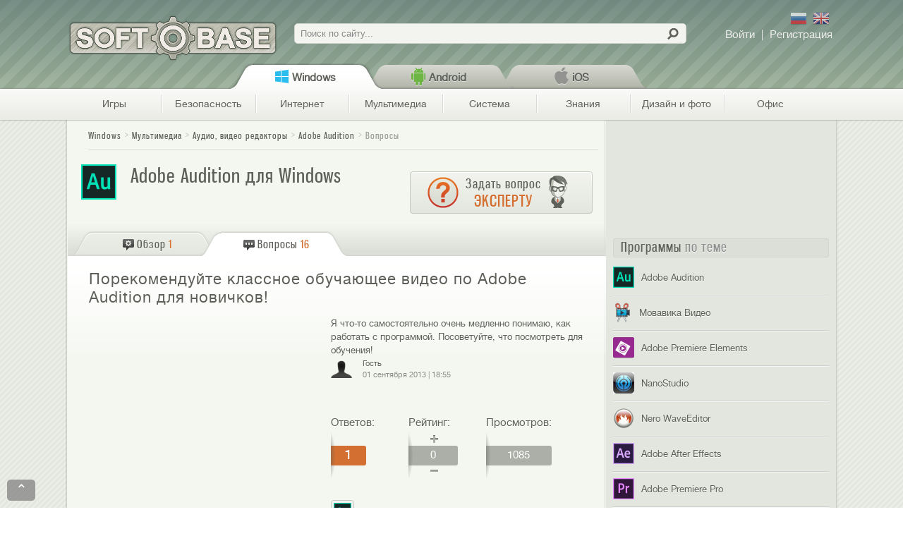

--- FILE ---
content_type: text/html; charset=utf-8
request_url: https://softobase.com/ru/vopros/porekomenduyte-klassnoe-obuchayushchee-video-po-adobe-audition-dlya-novichkov
body_size: 17870
content:
<!DOCTYPE html>
<html lang="ru" dir="ltr">
<head>
  <title>[Решено] Adobe Audition видео.</title>
  <!--[if IE]><![endif]-->
<meta http-equiv="Content-Type" content="text/html; charset=utf-8" />
<link rel="shortcut icon" href="https://softobase.com/ru/sites/all/themes/bpru/favicon.ico" type="image/vnd.microsoft.icon" />
<meta name="description" content="На самом деле, программа Adobe Audition сложная. Постигать азы ее использования самостоятельно – очень трудно. Поэтому действительно стоит обратиться к специалистам," />
<meta name="viewport" content="width=device-width, initial-scale=1, maximum-scale=2, minimum-scale=1, user-scalable=no" />
<meta property="og:url" content="https://softobase.com/ru/vopros/porekomenduyte-klassnoe-obuchayushchee-video-po-adobe-audition-dlya-novichkov" />
<meta property="og:image" content="https://softobase.com/ru/files/styles/logo_teaser/public/program/logo/adobe_audition.png" />
<meta property="og:site_name" content="Softobase.com" />
<meta property="og:title" content="Порекомендуйте классное обучающее видео по Adobe Audition для новичков!" />
<meta property="og:description" content="На самом деле, программа Adobe Audition сложная. Постигать азы ее использования самостоятельно &amp;ndash; очень трудно. Поэтому действительно стоит обратиться к специалистам, которые все подробно разжевывают и хорошо обучают свою аудиторию.Для этого..." />
<link type="text/css" rel="stylesheet" href="//softobase.com/ru/files/advagg_css/css__U9sxT5V6k8LX1qhawRhSKH9ldgaEopOVIQxwW5gu_Zs__kYq80WC3WiAHtyUNcTLzriBvoE0fEv4lU9N7npBiepU__caUlZwaVwE4rNq-7XhJb7Wq4vUKUgWlefo32PUAH5L8.css" media="all" />

<!--[if lt IE 10]>
<link type="text/css" rel="stylesheet" href="//softobase.com/ru/files/advagg_css/css__VJXCMKg1LIcmCMwHCUXjwNBsEXY8mb086v22STBM2Y0__aBAVwT0My7n9teeR1ZHjudZ4Ve5R7hNjNLqNs6XA9NA__caUlZwaVwE4rNq-7XhJb7Wq4vUKUgWlefo32PUAH5L8.css" media="all" />
<![endif]-->
<link type="text/css" rel="stylesheet" href="//softobase.com/ru/files/advagg_css/css__pgWXSgT6GG5lSYfx6swzb14ohn8WfmgDe-ELwVnoooQ__rs-Wk7pNbB-cLAeYHTU-CS1p0BI5I11lKxv_8X0ETp0__caUlZwaVwE4rNq-7XhJb7Wq4vUKUgWlefo32PUAH5L8.css" media="all" />

<!--[if lte IE 7]>
<link type="text/css" rel="stylesheet" href="//softobase.com/ru/sites/all/themes/bpru/css/ie7-fixes.css?shsgcu" media="all" />
<![endif]-->

<!--[if (lt IE 9)&(!IEMobile)]>
<link type="text/css" rel="stylesheet" href="//softobase.com/ru/files/advagg_css/css__K5T13QJMap8nAIMq7wBLFS2NoE8tNmBC6e2riX8XQHQ__CPRzZ4VdxWnGcSeH4PbDVSQEyWItnyT_Yb_4bUxDPTI__caUlZwaVwE4rNq-7XhJb7Wq4vUKUgWlefo32PUAH5L8.css" media="all" />
<![endif]-->

<!--[if gte IE 9]><!-->
<link type="text/css" rel="stylesheet" href="//softobase.com/ru/files/advagg_css/css__SGwTZ7dMDVUKhoiD3dBq-v31U2qhKl8Hj-3N0r-srgw__eZ2e5a6oEueSX2NQH4pxLGAcQfjodaXLEEfiQsP75Lg__caUlZwaVwE4rNq-7XhJb7Wq4vUKUgWlefo32PUAH5L8.css" media="all" />
<!--<![endif]-->
  
  
  <script type="text/javascript" src="//softobase.com/ru/files/advagg_js/js__DADRMFSIyhqX8Q7FoIN-6OppxQSZU7dYOGEuyqbmOpk__SsHeKLH1wmku4P3yj3ZSXpCs_cSs67gTaEZlF7hLzoI__caUlZwaVwE4rNq-7XhJb7Wq4vUKUgWlefo32PUAH5L8.js"></script>
<script type="text/javascript">
<!--//--><![CDATA[//><!--
<!--//--><![CDATA[//><!-- 
    $ = jQuery;
    (function(b){b(document).ready(function(){function e(a){g.push(c.open(a,"_blank"));c.focus()}var c=window,g=[];b(".jslink").live("click",function(a){var d=b(this),f=d.attr("data-target");a.ctrlKey||f&&"_blank"==f?e(d.attr("rel")):c.location.href=d.attr("rel")});b(".jslink").live("mousedown",function(a){2==a.which&&(e(b(this).attr("rel")),a.preventDefault(),a.stopPropagation())})})})(jQuery);
    //--><!]]>
//--><!]]>
</script>
<script type="text/javascript" src="//softobase.com/ru/files/advagg_js/js__6tIMHnyO003Onei1TR7jxbQPRcAGzS_4OqJ8UlKeQGQ__OWCMb0yXq8Ln3XQ9mj49WIQyVU9T7jyEQ8jLvJcFFkY__caUlZwaVwE4rNq-7XhJb7Wq4vUKUgWlefo32PUAH5L8.js"></script>
<script type="text/javascript">
<!--//--><![CDATA[//><!--
var _gaq=_gaq||[],dfpObj=dfpObj||{};dfpObj.Platform=['Windows'];var dataLayer=dataLayer||[];dataLayer.push({contentPlatform:"Windows",contentCategory:"\u041c\u0443\u043b\u044c\u0442\u0438\u043c\u0435\u0434\u0438\u0430",contentSubCategory:"\u0410\u0443\u0434\u0438\u043e, \u0432\u0438\u0434\u0435\u043e \u0440\u0435\u0434\u0430\u043a\u0442\u043e\u0440\u044b",contentType:"Question",contentAuthor:"Michayilyshin",contentTitle:"\u041f\u043e\u0440\u0435\u043a\u043e\u043c\u0435\u043d\u0434\u0443\u0439\u0442\u0435 \u043a\u043b\u0430\u0441\u0441\u043d\u043e\u0435 \u043e\u0431\u0443\u0447\u0430\u044e\u0449\u0435\u0435 \u0432\u0438\u0434\u0435\u043e \u043f\u043e Adobe Audition \u0434\u043b\u044f \u043d\u043e\u0432\u0438\u0447\u043a\u043e\u0432!",contentCreated:"2013-09-01"});
//--><!]]>
</script>
<script type="text/javascript" src="//softobase.com/ru/files/advagg_js/js__35CwYqMOAnPTi6aWLGvEtA15cODr-MAPUXiOLvkHWRE__YaIpqv_ivmDRMQjYnZWv3ZAEXuYaOHOFlgF1Bp2-v9M__caUlZwaVwE4rNq-7XhJb7Wq4vUKUgWlefo32PUAH5L8.js"></script>
<script type="text/javascript">
<!--//--><![CDATA[//><!--
jQuery.extend(Drupal.settings,{basePath:"\/ru\/",pathPrefix:"",ajaxPageState:{theme:"bpru",theme_token:"i32fugvV6O-udV3wY11-9l7xykpBjXfvi_9kJIkM308",js:{"misc\/jquery.js":1,"misc\/jquery.once.js":1,"misc\/drupal.js":1,"misc\/ui\/jquery.ui.core.min.js":1,"misc\/jquery.cookie.js":1,"misc\/jquery.form.js":1,"misc\/form.js":1,"misc\/ajax.js":1,"sites\/all\/modules\/admin_menu\/admin_devel\/admin_devel.js":1,"sites\/all\/modules\/lazyload\/lazyload.js":1,"sites\/all\/modules\/lazyload\/lazyload-init.js":1,"public:\/\/languages\/ru_H_Sh16_YtwoyuJo1SP45RVWZt4YqwEgHW67YmV3HxGI.js":1,"misc\/progress.js":1,"sites\/all\/modules\/ctools\/js\/modal.js":1,"sites\/all\/modules\/ajax_forms\/js\/ajax.forms.js":1,"sites\/all\/modules\/ajax_forms\/js\/ajax.user-links.js":1,"sites\/all\/modules\/views\/js\/base.js":1,"sites\/all\/modules\/rate\/rate.js":1,"sites\/all\/modules\/views\/js\/ajax_view.js":1,"misc\/collapse.js":1,"sites\/all\/themes\/bpru\/js\/json2.js":1,"sites\/all\/themes\/bpru\/js\/analytics.js":1,"sites\/all\/themes\/bpru\/js\/sidebar.js":1,"sites\/all\/themes\/bpru\/js\/thickbox.js":1,"sites\/all\/themes\/bpru\/js\/suggests.js":1,"sites\/all\/themes\/bpru\/js\/charts-filter.js":1,"sites\/all\/themes\/bpru\/js\/custom-tables.js":1,"sites\/all\/themes\/bpru\/js\/ios-links.js":1,"sites\/all\/themes\/bpru\/js\/referrer.js":1,"sites\/all\/themes\/bpru\/js\/controlc.js":1,"sites\/all\/themes\/bpru\/js\/banners.js":1,"sites\/all\/themes\/bpru\/js\/menu.js":1,"sites\/all\/themes\/bpru\/js\/jquery.jcarousel.min.js":1,"sites\/all\/themes\/bpru\/js\/carousel.js":1,"sites\/all\/themes\/bpru\/js\/add-program.js":1,"sites\/all\/themes\/omega\/omega\/js\/jquery.formalize.js":1,"sites\/all\/themes\/omega\/omega\/js\/omega-mediaqueries.js":1,"sites\/all\/themes\/omega\/omega\/js\/omega-equalheights.js":1},css:{"modules\/system\/system.base.css":1,"misc\/ui\/jquery.ui.core.css":1,"misc\/ui\/jquery.ui.theme.css":1,"sites\/all\/modules\/comment_notify\/comment_notify.css":1,"sites\/all\/modules\/views\/css\/views.css":1,"sites\/all\/modules\/ctools\/css\/ctools.css":1,"sites\/all\/modules\/rate\/rate.css":1,"sites\/all\/themes\/bpru\/css\/carousel.css":1,"sites\/all\/modules\/ctools\/css\/modal.css":1,"sites\/all\/themes\/bpru\/css\/ajax.forms.css":1,"public:\/\/ctools\/css\/22d95ea843effed6d9161113348668fe.css":1,"sites\/all\/themes\/bpru\/css\/addthis-recommended-horizontal.css":1,"sites\/all\/themes\/bpru\/css\/installpack.css":1,"sites\/all\/themes\/omega\/alpha\/css\/alpha-reset.css":1,"sites\/all\/themes\/omega\/alpha\/css\/alpha-mobile.css":1,"sites\/all\/themes\/omega\/alpha\/css\/alpha-alpha.css":1,"sites\/all\/themes\/omega\/omega\/css\/formalize.css":1,"sites\/all\/themes\/omega\/omega\/css\/omega-branding.css":1,"sites\/all\/themes\/omega\/omega\/css\/omega-menu.css":1,"sites\/all\/themes\/omega\/omega\/css\/omega-forms.css":1,"sites\/all\/themes\/bpru\/css\/global.css":1,"sites\/all\/themes\/bpru\/css\/ie7-fixes.css":1,"ie::mobile::sites\/all\/themes\/bpru\/css\/bpru-bpru-default.css":1,"ie::pc::sites\/all\/themes\/bpru\/css\/bpru-bpru-default-pc.css":1,"ie::pc::sites\/all\/themes\/bpru\/css\/grid\/bpru_default\/pc\/bpru-default-pc-24.css":1,"tablet::sites\/all\/themes\/bpru\/css\/bpru-bpru-default.css":1,"tablet::sites\/all\/themes\/bpru\/css\/bpru-bpru-default-tablet.css":1,"sites\/all\/themes\/bpru\/css\/grid\/bpru_default\/tablet\/bpru-default-tablet-24.css":1,"mobile::sites\/all\/themes\/bpru\/css\/bpru-bpru-default.css":1,"mobile::sites\/all\/themes\/bpru\/css\/bpru-bpru-default-mobile.css":1,"sites\/all\/themes\/bpru\/css\/grid\/bpru_default\/mobile\/bpru-default-mobile-24.css":1,"pc::sites\/all\/themes\/bpru\/css\/bpru-bpru-default.css":1,"pc::sites\/all\/themes\/bpru\/css\/bpru-bpru-default-pc.css":1,"sites\/all\/themes\/bpru\/css\/grid\/bpru_default\/pc\/bpru-default-pc-24.css":1}},CToolsModal:{loadingText:"\u0417\u0430\u0433\u0440\u0443\u0437\u043a\u0430...",closeText:"\u0417\u0430\u043a\u0440\u044b\u0442\u044c \u041e\u043a\u043d\u043e",closeImage:"\u003Cimg data-href=\u0022https:\/\/softobase.com\/ru\/sites\/all\/modules\/ctools\/images\/icon-close-window.png\u0022 class=\u0022lazy\u0022 src=\u0022https:\/\/softobase.com\/ru\/sites\/all\/modules\/lazyload\/grey.gif\u0022 alt=\u0022\u0417\u0430\u043a\u0440\u044b\u0442\u044c \u043e\u043a\u043d\u043e\u0022 title=\u0022\u0417\u0430\u043a\u0440\u044b\u0442\u044c \u043e\u043a\u043d\u043e\u0022 \/\u003E",throbber:"\u003Cimg data-href=\u0022https:\/\/softobase.com\/ru\/sites\/all\/modules\/ctools\/images\/throbber.gif\u0022 class=\u0022lazy\u0022 src=\u0022https:\/\/softobase.com\/ru\/sites\/all\/modules\/lazyload\/grey.gif\u0022 alt=\u0022\u0417\u0430\u0433\u0440\u0443\u0437\u043a\u0430\u0022 title=\u0022\u0417\u0430\u0433\u0440\u0443\u0437\u043a\u0430...\u0022 \/\u003E"},rate:{basePath:"\/ru\/rate\/vote\/js",destination:"node\/7782"},views:{ajax_path:"\/ru\/views\/ajax",ajaxViews:{"views_dom_id:25479117f274948c40118f9cf8fc6eb6":{view_name:"video",view_display_id:"relevant_video",view_args:"",view_path:"node\/7782",view_base_path:null,view_dom_id:"25479117f274948c40118f9cf8fc6eb6",pager_element:0}}},urlIsAjaxTrusted:{"\/ru\/views\/ajax":true,"\/ru\/":true},"hoauth-email-form":{windowId:"hoauth-email-form",modalSize:{width:333,height:215,type:"fixed"},modalOptions:{opacity:0.7,background:"#000"},animation:"fadeIn",closeText:"",closeImage:"\u003Cimg data-href=\u0022https:\/\/softobase.com\/ru\/sites\/all\/modules\/ajax_forms\/img\/modal_close.png\u0022 class=\u0022lazy\u0022 src=\u0022https:\/\/softobase.com\/ru\/sites\/all\/modules\/lazyload\/grey.gif\u0022 alt=\u0022\u0022 \/\u003E",modalTheme:"AjaxModalForm",throbber:"\u003Cimg data-href=\u0022https:\/\/softobase.com\/ru\/sites\/all\/modules\/ajax_forms\/img\/preloader.gif\u0022 class=\u0022lazy\u0022 src=\u0022https:\/\/softobase.com\/ru\/sites\/all\/modules\/lazyload\/grey.gif\u0022 alt=\u0022\u0022 \/\u003E"},"ajax-forms-user_login-form":{windowId:"user-login",modalSize:{width:410,height:215,type:"fixed"},modalOptions:{opacity:0.7,background:"#000"},animation:"fadeIn",closeText:"",closeImage:"\u003Cimg data-href=\u0022https:\/\/softobase.com\/ru\/sites\/all\/modules\/ajax_forms\/img\/modal_close.png\u0022 class=\u0022lazy\u0022 src=\u0022https:\/\/softobase.com\/ru\/sites\/all\/modules\/lazyload\/grey.gif\u0022 alt=\u0022\u0022 \/\u003E",modalTheme:"AjaxModalForm",throbber:"\u003Cimg data-href=\u0022https:\/\/softobase.com\/ru\/sites\/all\/modules\/ajax_forms\/img\/preloader.gif\u0022 class=\u0022lazy\u0022 src=\u0022https:\/\/softobase.com\/ru\/sites\/all\/modules\/lazyload\/grey.gif\u0022 alt=\u0022\u0022 \/\u003E"},"ajax-forms-user_register-form":{windowId:"user-register",modalSize:{width:410,height:350,type:"fixed"},modalOptions:{opacity:0.7,background:"#000"},animation:"fadeIn",closeText:"",closeImage:"\u003Cimg data-href=\u0022https:\/\/softobase.com\/ru\/sites\/all\/modules\/ajax_forms\/img\/modal_close.png\u0022 class=\u0022lazy\u0022 src=\u0022https:\/\/softobase.com\/ru\/sites\/all\/modules\/lazyload\/grey.gif\u0022 alt=\u0022\u0022 \/\u003E",modalTheme:"AjaxModalForm",throbber:"\u003Cimg data-href=\u0022https:\/\/softobase.com\/ru\/sites\/all\/modules\/ajax_forms\/img\/preloader.gif\u0022 class=\u0022lazy\u0022 src=\u0022https:\/\/softobase.com\/ru\/sites\/all\/modules\/lazyload\/grey.gif\u0022 alt=\u0022\u0022 \/\u003E"},omega:{layouts:{primary:"mobile",order:["tablet","mobile","pc"],queries:{tablet:"all and (min-width: 641px) and (max-width: 1023px)",mobile:"all and (max-width: 640px),  all and (max-width: 959px) and (orientation: landscape) and (-webkit-min-device-pixel-ratio: 2)",pc:"all and (min-width: 1024px)"}}}});
//--><!]]>
</script>

  <meta name="norton-safeweb-site-verification" content="y0eimn7vqt45lkn19lkpwmbyy0igq1y94s9x18ygphqc47twb7klzw9lcuy0fg4mi6isghh5-1v39tc2yb52mbbwtj-4axs7hu-25h5ee4j2erwvznzlpvzymj9bew7k" />
  <meta name="verify-admitad" content="1c16e3ee0c" />
  <meta name="yandex-verification" content="cfcbf4ca478d65c8" />
  <link rel="apple-touch-icon" href="/app-icon.png">
  <link rel="apple-touch-icon-precomposed" href="/app-icon.png">
  <meta name='dmca-site-verification' content='N3VMQ05Cd1gxUVcyZmhMczgwdTlwZz090' />



<!-- DFP start -->
<script type='text/javascript'>
var googletag = googletag || {};
googletag.cmd = googletag.cmd || [];
(function() {
var gads = document.createElement('script');
gads.async = true;
gads.type = 'text/javascript';
var useSSL = 'https:' == document.location.protocol;
gads.src = (useSSL ? 'https:' : 'http:') + 
'//www.googletagservices.com/tag/js/gpt.js';
var node = document.getElementsByTagName('script')[0];
node.parentNode.insertBefore(gads, node);
})();
var dfpObj = dfpObj || { };
dfpObj['page'] = [location.pathname.split('/')[1]];
</script>

<script type='text/javascript'>
googletag.cmd.push(function() {
googletag.defineSlot('/4086885/softobase_sidebar1_240x400', [240, 400], 'div-gpt-ad-1377011733293-0').addService(googletag.pubads());
googletag.defineSlot('/4086885/softobase_sidebar2_240x400', [240, 400], 'div-gpt-ad-1377011733293-1').addService(googletag.pubads());
googletag.defineSlot('/4086885/softobase_sidebar3_240x400', [240, 400], 'div-gpt-ad-1377011733293-2').addService(googletag.pubads());
for(var prop in dfpObj){
   googletag.pubads().setTargeting(prop, dfpObj[prop]);
}
googletag.pubads().enableSingleRequest();
googletag.enableServices();
});
</script>
<!-- DFP end -->

</head>

<body class="html not-front not-logged-in page-node page-node- page-node-7782 node-type-question context-vopros">
    <div class="page-wrapper">
	<div class="page clearfix" id="page">
				<header id="section-header" class="section section-header">
  <div id="zone-user-wrapper" class="zone-wrapper zone-user-wrapper clearfix">  
  <div id="zone-user" class="zone zone-user clearfix container-24">
    <div class="grid-24 region region-user-first" id="region-user-first">
  <div class="region-inner region-user-first-inner">
    <div class="block block-delta-blocks block-logo block-delta-blocks-logo odd block-without-title" id="block-delta-blocks-logo">
  <div class="block-inner clearfix">
   <div class="block-content">
            
    <div class="content clearfix">
      <div class="logo-img"><div rel="/ru/"  id="logo" class="jslink "><span> </span></div></div>    </div>
   </div>
  </div>
</div>
<div class="block block-search block-form block-search-form even block-without-title" id="block-search-form">
  <div class="block-inner clearfix">
   <div class="block-content">
            
    <div class="content clearfix">
      <form action="/ru/" method="post" id="search-block-form" accept-charset="UTF-8"><div><div class="container-inline">
      <h2 class="element-invisible">Форма поиска</h2>
    <div class="form-item form-type-textfield form-item-search-block-form">
  <label class="element-invisible" for="edit-search-block-form--2">Поиск </label>
 <input title="Введите ключевые слова для поиска." placeholder="Поиск по сайту..." type="text" id="edit-search-block-form--2" name="search_block_form" value="" size="15" maxlength="128" class="form-text" />
</div>
<div class="form-actions form-wrapper" id="edit-actions"><input type="submit" id="edit-submit" name="op" value="" class="form-submit" /></div><input type="hidden" name="form_build_id" value="form-2EPIL8a0YnTBm8hTDyiYQ1iW4Tbj9LDXSqNSP2l_Zjg" />
<input type="hidden" name="form_id" value="search_block_form" />
</div>
</div></form>    </div>
   </div>
  </div>
</div>
<div class="block block-ajax-forms block-user-links block-ajax-forms-user-links odd block-without-title" id="block-ajax-forms-user-links">
  <div class="block-inner clearfix">
   <div class="block-content">
            
    <div class="content clearfix">
      <div id="user-links"></div>    </div>
   </div>
  </div>
</div>
<div class="block block-freesoft block-lang-switch block-freesoft-lang-switch even block-without-title" id="block-freesoft-lang-switch">
  <div class="block-inner clearfix">
   <div class="block-content">
    <div class="content clearfix">
      <div class='langs'>
        <span class='lang ru' rel='ru' title='По-русски'></span>
        <span class='lang en' rel='en' title='По-английски'></span>
      </div>
    </div>
   </div>
  </div>
</div>
<section class="block block-breadcrumb-menu block-platform-menu block-breadcrumb-menu-platform-menu odd" id="block-breadcrumb-menu-platform-menu">
  <div class="block-inner clearfix">
   <div class="block-content">
                    <h2 class="block-title"><none/></h2>
              
    <div class="content clearfix">
      <div class="platform breadcrumb-section">			<div class="breadcrumb-menu-platform-wrapper"><div id="breadcrumb-menu-platform" class="breadcrumb-submenu hidden">
				<div rel="tid-1" id="tid-1" class="tab  active">
			<div class=" active hakiColor">
				<div rel="/ru/voprosy"   class="jslink tab-platform">Windows</div>			</div>
					</div>
			<div rel="tid-368" id="tid-368" class="tab ">
			<div class=" hakiColor">
				<div rel="/ru/voprosy/android"   class="jslink tab-platform">Android</div>			</div>
					</div>
			<div rel="tid-372" id="tid-372" class="tab ">
			<div class=" hakiColor">
				<div rel="/ru/voprosy/ios"   class="jslink tab-platform">iOS</div>			</div>
					</div>
		</div>
</div>		</div>    </div>
   </div>
  </div>
</section>
<section class="block block-breadcrumb-menu block-category-menu block-breadcrumb-menu-category-menu even" id="block-breadcrumb-menu-category-menu">
  <div class="block-inner clearfix">
   <div class="block-content">
                    <h2 class="block-title"><none/></h2>
              
    <div class="content clearfix">
      <div class="category breadcrumb-section">			<div class="breadcrumb-menu-category-wrapper"><div id="breadcrumb-menu-category" class="breadcrumb-submenu hidden">
			<div class="breadcrumb-categories">
				<div rel="tid-691" id="tid-691" class="tab breadcrumb-cat-parent">
			<div class="breadcrumb-cat hakiColor">
				<div rel="/ru/igry/voprosy"   class="jslink tab-category">Игры</div>			</div>
							<ul class="mainFont">
										<li rel="tid-702" class="first odd">
						<div rel="/ru/igry/arkady"   class="jslink tab-category">Аркады</div>					</li>
										<li rel="tid-6750" class="even">
						<div rel="/ru/launchers"   class="jslink tab-category">Лаунчеры</div>					</li>
										<li rel="tid-706" class="odd">
						<div rel="/ru/igry/golovolomki"   class="jslink tab-category">Головоломки</div>					</li>
										<li rel="tid-700" class="even">
						<div rel="/ru/igry/gonki"   class="jslink tab-category">Гонки</div>					</li>
										<li rel="tid-3425" class="odd">
						<div rel="/ru/igry/detskie"   class="jslink tab-category">Детские игры</div>					</li>
										<li rel="tid-708" class="even">
						<div rel="/ru/igry/kartochnye"   class="jslink tab-category">Карточные</div>					</li>
										<li rel="tid-705" class="odd">
						<div rel="/ru/igry/mmorpg"   class="jslink tab-category">ММОРПГ</div>					</li>
										<li rel="tid-701" class="even">
						<div rel="/ru/igry/priklyucheniya"   class="jslink tab-category">Приключения</div>					</li>
										<li rel="tid-704" class="odd">
						<div rel="/ru/igry/rpg"   class="jslink tab-category">РПГ (Ролевые)</div>					</li>
										<li rel="tid-696" class="even">
						<div rel="/ru/igry/simuljatory"   class="jslink tab-category">Симуляторы</div>					</li>
										<li rel="tid-703" class="odd">
						<div rel="/ru/igry/sportivnye"   class="jslink tab-category">Спортивные</div>					</li>
										<li rel="tid-695" class="even">
						<div rel="/ru/igry/strategii"   class="jslink tab-category">Стратегии</div>					</li>
										<li rel="tid-699" class="odd">
						<div rel="/ru/igry/shutery"   class="jslink tab-category">Шутеры</div>					</li>
										<li rel="tid-698" class="even">
						<div rel="/ru/igry/eksheny"   class="jslink tab-category">Экшены</div>					</li>
										<li rel="tid-2205" class="odd">
						<div rel="/ru/igry/wot"   class="jslink tab-category">World of Tanks</div>					</li>
									</ul>
					</div>
			<div rel="tid-690" id="tid-690" class="tab breadcrumb-cat-parent">
			<div class="breadcrumb-cat hakiColor">
				<div rel="/ru/bezopasnost/voprosy"   class="jslink tab-category">Безопасность</div>			</div>
							<ul class="mainFont">
										<li rel="tid-3540" class="first odd">
						<div rel="/ru/bezopasnost/ogranichenie-dostupa"   class="jslink tab-category">Ограничение доступа</div>					</li>
										<li rel="tid-3711" class="even">
						<div rel="/ru/bezopasnost/password-managers"   class="jslink tab-category">Менеджеры паролей</div>					</li>
										<li rel="tid-23" class="odd">
						<div rel="/ru/bezopasnost/antivirusy"   class="jslink tab-category">Антивирусы</div>					</li>
										<li rel="tid-750" class="even">
						<div rel="/ru/bezopasnost/raznoe"   class="jslink tab-category">Утилиты безопасности</div>					</li>
										<li rel="tid-694" class="odd">
						<div rel="/ru/bezopasnost/antishpiony"   class="jslink tab-category">Антишпионы</div>					</li>
										<li rel="tid-19" class="even">
						<div rel="/ru/bezopasnost/faervoly"   class="jslink tab-category">Фаерволы</div>					</li>
										<li rel="tid-20" class="last odd">
						<div rel="/ru/bezopasnost/shifrovanie"   class="jslink tab-category">Шифрование</div>					</li>
									</ul>
					</div>
			<div rel="tid-4" id="tid-4" class="tab breadcrumb-cat-parent">
			<div class="breadcrumb-cat hakiColor">
				<div rel="/ru/internet/voprosy"   class="jslink tab-category">Интернет</div>			</div>
							<ul class="mainFont">
										<li rel="tid-25" class="first odd">
						<div rel="/ru/internet/brauzery"   class="jslink tab-category">Браузеры</div>					</li>
										<li rel="tid-28" class="even">
						<div rel="/ru/internet/zagruzka"   class="jslink tab-category">Загрузка</div>					</li>
										<li rel="tid-13" class="odd">
						<div rel="/ru/internet/raznoe"   class="jslink tab-category">Разное - Интернет</div>					</li>
										<li rel="tid-697" class="even">
						<div rel="/ru/internet/socialki"   class="jslink tab-category">Социалки</div>					</li>
										<li rel="tid-8" class="odd">
						<div rel="/ru/internet/obschenie"   class="jslink tab-category">Общение</div>					</li>
										<li rel="tid-5332" class="even">
						<div rel="/ru/cloud-services"   class="jslink tab-category">Облачные сервисы</div>					</li>
										<li rel="tid-11" class="odd">
						<div rel="/ru/internet/pochta"   class="jslink tab-category">Почта</div>					</li>
										<li rel="tid-754" class="even">
						<div rel="/ru/internet/plaginy"   class="jslink tab-category">Плагины</div>					</li>
										<li rel="tid-689" class="odd">
						<div rel="/ru/razrabotchiku"   class="jslink tab-category">Разработчику</div>					</li>
									</ul>
					</div>
			<div rel="tid-6" id="tid-6" class="tab breadcrumb-cat-parent active">
			<div class="breadcrumb-cat active hakiColor">
				<div rel="/ru/multimedia/voprosy"   class="jslink tab-category">Мультимедиа</div>			</div>
							<ul class="mainFont">
										<li rel="tid-10" class="first odd">
						<div rel="/ru/multimedia/pleery"   class="jslink tab-category">Плееры</div>					</li>
										<li rel="tid-29" class="even">
						<div rel="/ru/multimedia/zapis-diskov"   class="jslink tab-category">Запись CD/DVD/Blu-ray</div>					</li>
										<li rel="tid-755" class="odd">
						<div rel="/ru/dizajn-i-foto/redaktirovanie"   class="jslink tab-category">Графические редакторы</div>					</li>
										<li rel="tid-748" class="even">
						<div rel="/ru/multimedia/raznoe"   class="jslink tab-category">Разное - мультимедиа</div>					</li>
										<li rel="tid-14" class="odd active">
						<div rel="/ru/multimedia/redaktory"   class="jslink tab-category">Аудио, видео редакторы</div>					</li>
										<li rel="tid-32" class="even">
						<div rel="/ru/multimedia/kodeki"   class="jslink tab-category">Кодеки</div>					</li>
										<li rel="tid-9" class="odd">
						<div rel="/ru/multimedia/organajzery"   class="jslink tab-category">Органайзеры</div>					</li>
										<li rel="tid-21" class="even">
						<div rel="/ru/multimedia/emulyatory"   class="jslink tab-category">Эмуляторы мультимедиа</div>					</li>
									</ul>
					</div>
			<div rel="tid-15" id="tid-15" class="tab breadcrumb-cat-parent">
			<div class="breadcrumb-cat hakiColor">
				<div rel="/ru/sistema/voprosy"   class="jslink tab-category">Система</div>			</div>
							<ul class="mainFont">
										<li rel="tid-22" class="first odd">
						<div rel="/ru/sistema/administrirovanie"   class="jslink tab-category">Администрирование</div>					</li>
										<li rel="tid-24" class="even">
						<div rel="/ru/sistema/arhivatory"   class="jslink tab-category">Архиваторы</div>					</li>
										<li rel="tid-26" class="odd">
						<div rel="/ru/sistema/vosstanovlenie"   class="jslink tab-category">Восстановление</div>					</li>
										<li rel="tid-27" class="even">
						<div rel="/ru/sistema/drayvera"   class="jslink tab-category">Драйверы</div>					</li>
										<li rel="tid-30" class="odd">
						<div rel="/ru/sistema/informaciya"   class="jslink tab-category">Информация</div>					</li>
										<li rel="tid-33" class="even">
						<div rel="/ru/sistema/navigacyya"   class="jslink tab-category">Навигация</div>					</li>
										<li rel="tid-34" class="odd">
						<div rel="/ru/sistema/optimizaciya"   class="jslink tab-category">Оптимизация</div>					</li>
										<li rel="tid-38" class="even">
						<div rel="/ru/sistema/rezervnoe-kopirovanie"   class="jslink tab-category">Резервное копирование</div>					</li>
										<li rel="tid-3713" class="odd">
						<div rel="/ru/sistema/setevye-utility"   class="jslink tab-category">Сетевые утилиты</div>					</li>
										<li rel="tid-35" class="even">
						<div rel="/ru/sistema/oformlenie"   class="jslink tab-category">Темы и оформление</div>					</li>
										<li rel="tid-753" class="odd">
						<div rel="/ru/sistema/udalennoe-upravlenie"   class="jslink tab-category">Удаленное управление</div>					</li>
										<li rel="tid-18" class="even">
						<div rel="/ru/sistema/utility"   class="jslink tab-category">Утилиты</div>					</li>
										<li rel="tid-3542" class="odd">
						<div rel="/ru/sistema/file-menedzhery"   class="jslink tab-category">Файл менеджеры</div>					</li>
									</ul>
					</div>
			<div rel="tid-692" id="tid-692" class="tab breadcrumb-cat-parent">
			<div class="breadcrumb-cat hakiColor">
				<div rel="/ru/obrazovanie/voprosy"   class="jslink tab-category">Знания</div>			</div>
							<ul class="mainFont">
										<li rel="tid-3717" class="first odd">
						<div rel="/ru/obrazovanie/razvivayushie-programmy"   class="jslink tab-category">Развивающие программы</div>					</li>
										<li rel="tid-2046" class="even">
						<div rel="/ru/obrazovanie/testy"   class="jslink tab-category">Проверка знаний, тесты, задачники</div>					</li>
										<li rel="tid-3716" class="odd">
						<div rel="/ru/obrazovanie/spravochniki"   class="jslink tab-category">Справочники</div>					</li>
										<li rel="tid-752" class="even">
						<div rel="/ru/obrazovanie/geografiya"   class="jslink tab-category">География</div>					</li>
										<li rel="tid-4296" class="odd">
						<div rel="/ru/obrazovanie/genealogia"   class="jslink tab-category">Генеалогия</div>					</li>
									</ul>
					</div>
			<div rel="tid-2" id="tid-2" class="tab breadcrumb-cat-parent">
			<div class="breadcrumb-cat hakiColor">
				<div rel="/ru/dizajn-i-foto/voprosy"   class="jslink tab-category">Дизайн и фото</div>			</div>
							<ul class="mainFont">
										<li rel="tid-3" class="first odd">
						<div rel="/ru/dizajn-i-foto/3d-dizajn"   class="jslink tab-category">3D дизайн</div>					</li>
										<li rel="tid-5" class="even">
						<div rel="/ru/dizajn-i-foto/konvertery"   class="jslink tab-category">Конвертеры изображений</div>					</li>
										<li rel="tid-12" class="odd">
						<div rel="/ru/dizajn-i-foto/prosmotrshhiki"   class="jslink tab-category">Просмотрщики изображений</div>					</li>
										<li rel="tid-747" class="even">
						<div rel="/ru/dizajn-i-foto/raznoe"   class="jslink tab-category">Разное - дизайн и фото</div>					</li>
									</ul>
					</div>
			<div rel="tid-16" id="tid-16" class="tab breadcrumb-cat-parent">
			<div class="breadcrumb-cat hakiColor">
				<div rel="/ru/ofis/voprosy"   class="jslink tab-category">Офис</div>			</div>
							<ul class="mainFont">
										<li rel="tid-36" class="first odd">
						<div rel="/ru/ofis/perevodchiki"   class="jslink tab-category">Переводчики</div>					</li>
										<li rel="tid-746" class="even">
						<div rel="/ru/ofis/ofis-i-tekst"   class="jslink tab-category">Офис и текст</div>					</li>
										<li rel="tid-37" class="odd">
						<div rel="/ru/ofis/raspoznavanie"   class="jslink tab-category">Распознавание</div>					</li>
										<li rel="tid-693" class="even">
						<div rel="/ru/ofis/finansy"   class="jslink tab-category">Финансы</div>					</li>
										<li rel="tid-749" class="odd">
						<div rel="/ru/ofis/raznoe"   class="jslink tab-category">Разное - офис</div>					</li>
									</ul>
					</div>
				</div>
	</div>
</div>		</div>    </div>
   </div>
  </div>
</section>
  </div>
</div>  </div>
</div></header>		
		<div class="section-wrapper-center">
						<section id="section-content" class="section section-content">
  <div id="zone-content-wrapper" class="zone-wrapper zone-content-wrapper clearfix">  
  <div id="zone-content" class="zone zone-content clearfix container-24">    
        
        <div class="grid-16 region region-menu" id="region-menu">
  <div class="region-inner region-menu-inner">
        <div class="block block-delta-blocks block-breadcrumb block-delta-blocks-breadcrumb odd block-without-title" id="block-delta-blocks-breadcrumb">
  <div class="block-inner clearfix">
   <div class="block-content">
            
    <div class="content clearfix">
      <div id="breadcrumb" class="clearfix"><ul class="breadcrumb"><li itemscope itemtype="http://data-vocabulary.org/Breadcrumb"  class="depth-1 odd first"><meta  itemprop="url" content="http://softobase.com/ru/" /><div rel="/ru/" class="jslink"><span itemprop="title">Windows</span></div></li><li itemscope itemtype="http://data-vocabulary.org/Breadcrumb"  class="depth-2 even"><meta  itemprop="url" content="http://softobase.com/ru/multimedia" /><div rel="/ru/multimedia" class="jslink"><span itemprop="title">Мультимедиа</span></div></li><li itemscope itemtype="http://data-vocabulary.org/Breadcrumb"  class="depth-3 odd"><meta  itemprop="url" content="http://softobase.com/ru/multimedia/redaktory" /><div rel="/ru/multimedia/redaktory" class="jslink"><span itemprop="title">Аудио, видео редакторы</span></div></li><li itemscope itemtype="http://data-vocabulary.org/Breadcrumb"  class="depth-4 even"><meta  itemprop="url" content="http://softobase.com/ru/adobe-audition" /><div rel="/ru/adobe-audition" class="jslink"><span itemprop="title">Adobe Audition</span></div></li><li class="depth-5 odd last"><a href="/ru/adobe-audition/voprosy" >Вопросы</a></li></ul></div><!--Adobe Audition//-->    </div>
   </div>
  </div>
</div>
  </div>
</div>
<div class="grid-17 region region-content" id="region-content">
  <div class="region-inner region-content-inner" itemtype="https://schema.org/Question" itemscope="">
        <div class="tabs clearfix"></div>        <div class="block block-freesoft block-program-header block-freesoft-program-header odd block-without-title" id="block-freesoft-program-header">
  <div class="block-inner clearfix">
   <div class="block-content">
            
    <div class="content clearfix">
      <div class="program-foreword">
    <div class="cover-wrapper">
    <div class="program-logo-big">
      <div class="field field-name-field-program-logo field-type-image field-label-hidden"><div class="field-items"><div class="field-item even"><div rel="/ru/adobe-audition"  class="jslink "><img data-href="https://softobase.com/ru/files/styles/50x50/public/program/logo/adobe_audition.png" class="lazy" src="https://softobase.com/ru/sites/all/modules/lazyload/grey.gif" width="50" height="50" alt="Adobe Audition" title="Adobe Audition" /></div></div></div></div>    </div>
  </div>
    <div class="program-all-info">
          <h2 class="program-title"><div rel="/ru/adobe-audition"  class="jslink ">Adobe Audition для Windows</div></h2>
        
    <div class="download-btn-wrapper ">
                          <div class="view-header ask-expert-wrapper">
          <div class="jslink main-font haki-color" rel="/ru/node/add/question/voprosy" title="Задать вопрос эксперту">Задать вопрос<span class="ask-expert">эксперту</span>
          </div>
        </div>
          </div>

    
      </div>
</div>
    </div>
   </div>
  </div>
</div>
<div class="block block-type-tabs block-type-tabs block-type-tabs-type-tabs even block-without-title" id="block-type-tabs-type-tabs">
  <div class="block-inner clearfix">
   <div class="block-content">
            
    <div class="content clearfix">
      <div class="item-list">
  <ul class="type-tabs clearfix">
          <li class="click programs first">
                          <div rel="/ru/adobe-audition" class="jslink ">            <span class="cats-wrapper">
              <span class="cats-title">Обзор</span>
              <span id="programs" class="founded">1</span>
            </span>
                    </div>              </li>
          <li class="selected voprosy">
                          <div rel="/ru/adobe-audition/voprosy" class="jslink ">            <span class="cats-wrapper">
              <span class="cats-title">Вопросы</span>
              <span id="voprosy" class="founded">16</span>
            </span>
                    </div>              </li>
      </ul>
</div>
    </div>
   </div>
  </div>
</div>
<div class="block block-system block-main block-system-main odd block-without-title" id="block-system-main">
  <div class="block-inner clearfix">
   <div class="block-content">
            
    <div class="content clearfix">
      <article data-nid="7782" class="node node-question node-published node-not-promoted node-not-sticky self-posted author- odd clearfix" id="node-question-7782">
	<h1 itemprop="name">Порекомендуйте классное обучающее видео по Adobe Audition для новичков!</h1>
	<meta itemprop="url" content="https://softobase.com/ru/vopros/porekomenduyte-klassnoe-obuchayushchee-video-po-adobe-audition-dlya-novichkov" />
	<div class="description-program">
		<div style="float:left; margin: 26px 12px 25px 0;">
<div style="width:336px; height:280px;" >
<script async src="https://pagead2.googlesyndication.com/pagead/js/adsbygoogle.js?client=ca-pub-3148734076391678" crossorigin="anonymous"></script>
<!-- sb_questions_context_1_336x280 -->
<!-- 336 -->
<ins class="adsbygoogle"
     style="display:inline-block;width:336px;height:285px"
     data-ad-client="ca-pub-3148734076391678"
     data-ad-slot="7837704091"></ins>
<script>
     (adsbygoogle = window.adsbygoogle || []).push({});
</script>
</div>
</div>	    <section class="screenshot-list">
			<div class="content clearfix">
				<div itemprop="text">
				<div class="field field-name-field-question-question field-type-text-long field-label-hidden"><div class="field-items"><div class="field-item even">Я что-то самостоятельно очень медленно понимаю, как работать с программой. Посоветуйте, что посмотреть для обучения!</div></div></div>				 </div>
			 				  <div class="user-picture">
    <img data-href="https://softobase.com/ru/files/styles/mini30x30/public/pictures/avatar-clear.png" class="lazy" src="https://softobase.com/ru/sites/all/modules/lazyload/grey.gif" alt="Аватар пользователя Гость" title="Аватар пользователя Гость" />  </div>
				<div class="post-info">
				<span class="username">Гость</span> <div class="date-info"><meta itemprop="dateCreated" content="2013-09-01" /><time datetime="1378050951">01 сентября 2013</time> | <time datetime="1378050951">18:55</time></div>				</div>
							 			</div>
			<div class="statscontainer">
				<div class="answers-count">
					<div class="q-label">Ответов:</div>
					<div class="answered" itemprop="answerCount">1</div>
				</div>
				<div class="rate-widget-3 rate-widget clear-block rate-average rate-widget-custom rate-2f81672e9295663a848a061cd93ab360 rate-node-7782-3-1" id="rate-node-7782-3-1"><div class="rate-thumbs-up-down-rating-up" title="ЗА">
   <div class="rate-button rate-thumbs-up-down-btn-up" id="rate-button-7" rel="/ru/vopros/porekomenduyte-klassnoe-obuchayushchee-video-po-adobe-audition-dlya-novichkov?rate=4vXZxvI-0ZXd7P_BA-2MJCo49oeuIYdX9lKrwks2mtc" title=" "> </div></div>
<label>Рейтинг: </label><span>0</span>
<div class="rate-thumbs-up-down-rating-down" title="ПРОТИВ">
   <div class="rate-button rate-thumbs-up-down-btn-down" id="rate-button-8" rel="/ru/vopros/porekomenduyte-klassnoe-obuchayushchee-video-po-adobe-audition-dlya-novichkov?rate=SQ0UIKiJgJ-6hljOXrTK75GYy5tE32ISkxtUVj3rl08" title=" "> </div></div>
</div>												<span itemprop="aggregateRating" itemscope itemtype="https://schema.org/AggregateRating">
					<meta itemprop="ratingCount" content="1" />
					<meta itemprop="ratingValue" content="5" />
					<meta itemprop="bestRating" content="5" />
					<meta itemprop="worstRating" content="1" />
				</span>
				<div class="statistic-count">
					<div class="q-label">Просмотров:</div>
					<div>1085</div>
				</div>
			</div>
			<div class="understats">
								<div class="related-programs">
											<div class="related-program"><div class="field field-name-field-program-logo field-type-image field-label-hidden"><div class="field-items"><div class="field-item even"><div rel="/ru/adobe-audition"  class="jslink "><img data-href="https://softobase.com/ru/files/styles/mini30x30/public/program/logo/adobe_audition.png" class="lazy" src="https://softobase.com/ru/sites/all/modules/lazyload/grey.gif" width="30" height="30" alt="Adobe Audition" title="Adobe Audition" /></div></div></div></div></div>
									</div>
													<nav class="links node-links clearfix"><ul class="links inline"><li class="comment_forbidden first"><span><a href="/ru/user/login?destination=node/7782%23comment-form">Войдите</a> или <a href="/ru/user/register?destination=node/7782%23comment-form">зарегистрируйтесь</a>, чтобы отправлять комментарии</span></li><li class="comment-add last"><span class="btn mainFont hakiColor">Добавить ответ</span></li></ul></nav>
							</div>
	    </section>

	</div>
	<div id="top-comment" class="comment-wrapper comment-wrapper-nid-7782 top-comment" class="comment-wrapper comment-wrapper-nid-7782">
		<div class="comment-bg">
			<a id="comment-17493"></a>
<article class="comment ajax-comment-wrapper comment-wrapper-17493 clearfix">
    <div class="rate-widget-3 rate-widget clear-block rate-average rate-widget-custom rate-947c4843f7096a98eb3941d34aa32b42 rate-comment-17493-3-1" id="rate-comment-17493-3-1--3"><div class="rate-thumbs-up-down-rating-up" title="ЗА">
   <div class="rate-button rate-thumbs-up-down-btn-up" id="rate-button-15" rel="/ru/vopros/porekomenduyte-klassnoe-obuchayushchee-video-po-adobe-audition-dlya-novichkov?rate=kXR9dEeMtsvJPbae5oGdfC7Db0HAflNZDOafi0WrbFw" title=" "> </div></div>
  0<div class="rate-thumbs-up-down-rating-down" title="ПРОТИВ">
   <div class="rate-button rate-thumbs-up-down-btn-down" id="rate-button-16" rel="/ru/vopros/porekomenduyte-klassnoe-obuchayushchee-video-po-adobe-audition-dlya-novichkov?rate=JWckGi2EPgNGx0bDtUO2lwaI_HZpHV_Zfrk2l14cH4U" title=" "> </div></div>
</div>	<div class="comment-question-wrapper">
		<div class="user-comment">
			 <div class="field field-name-comment-body field-type-text-long field-label-hidden"><div class="field-items"><div class="field-item even"><p>На самом деле, программа Adobe Audition сложная. Постигать азы ее использования самостоятельно &ndash; очень трудно. Поэтому действительно стоит обратиться к специалистам, которые все подробно разжевывают и хорошо обучают свою аудиторию.</p>
<p>Для этого нужно запустить Ютуб и ввести в поисковую строку запрос &laquo;Adobe Audition уроки&raquo; или &laquo;Adobe Audition для чайников&raquo;.</p>
<p style="text-align: center;"><a class="colorbox-image" href="/ru/files/styles/watermark/public/questions_picture/screen_adobe_audition27.png"><img alt="" src="/ru/sites/all/modules/lazyload/grey.gif" data-href="/ru/files/styles/500x/public/questions_picture/screen_adobe_audition27.png" style="width: 500px; height: 446px;" class="lazy " /></a></p>
<p>В поисковой выдаче появится множество различных роликов. Одни из них будут качественными, другие &ndash; не очень. Но, просматривая их и повторяя рекомендации людей, можно очень быстро многому научиться в данной программе. Намного больше, чем в различных учебниках и брошюрах.</p>
<p>Если вы не хотите идти далеко и искать различные видео на YouTube &ndash; мы для вас подготовили неплохой урок по Adobe Audition, где обычный пользователь понятно и доходчиво рассказывает о многих аспектах работы с программой.</p>
<p style="text-align: center;">
<iframe allowfullscreen="" frameborder="0" height="281" src="//www.youtube.com/embed/VTQHWHXdfYQ" width="500"></iframe></p>
</div></div></div>		</div>
    	  <div class="user-picture">
    <img data-href="https://softobase.com/ru/files/styles/mini30x30/public/pictures/picture-16124-1370431518.jpg" class="lazy" src="https://softobase.com/ru/sites/all/modules/lazyload/grey.gif" alt="Аватар пользователя Michayilyshin" title="Аватар пользователя Michayilyshin" />  </div>
		<footer class="user-comment-info">
			<span class="username">Michayilyshin</span> | <time datetime="2013-09-02T12:58:00+03:00">02.09.2013</time> <time datetime="2013-09-02T12:58:00+03:00">12:58</time> | <a href="/ru/vopros/porekomenduyte-klassnoe-obuchayushchee-video-po-adobe-audition-dlya-novichkov#comment-17493"  class="active">#17493</a>		</footer>
				<nav class="links comment-links clearfix">
      <ul class="links inline"><li class="comment_forbidden first last"><span class="jslink"><div rel="/ru/user/login?destination=node/7782%23comment-form">Войдите</div> или <div rel="/ru/user/register?destination=node/7782%23comment-form">зарегистрируйтесь</div>, чтобы отправлять комментарии</span></li></ul>    </nav>
		
			</div>
  <!-- ShareThis BEGIN -->
<div class="sharethis-inline-share-buttons" style="margin: 20px;"></div>
<!-- ShareThis END -->		<div class="gc-question-ads-2"><div style="width: 336px; margin: 0 auto 20px;">
<div style="width:336px; height:280px;" >
<script async src="https://pagead2.googlesyndication.com/pagead/js/adsbygoogle.js?client=ca-pub-3148734076391678" crossorigin="anonymous"></script>
<!-- sb_questions_context_2_336x280 -->
<!-- 336 -->
<ins class="adsbygoogle"
     style="display:inline-block;width:336px;height:285px"
     data-ad-client="ca-pub-3148734076391678"
     data-ad-slot="7837704091"></ins>
<script>
     (adsbygoogle = window.adsbygoogle || []).push({});
</script>
</div>
</div></div>  
</article>
	<!--<ul class="links inline"><li class="comment-add first last active"><a href="/ru/vopros/porekomenduyte-klassnoe-obuchayushchee-video-po-adobe-audition-dlya-novichkov#comment-form"  class="active">Добавить комментарий</a></li></ul>-->
		</div>
</div>

			<section class="relevant-questions">
			<header class="tab-header">
									<h2 class="tabed">Другие вопросы по Adobe Audition</h2>
							</header>
			<div class="grad-white">
				<div class="view view-questions-on-front view-id-questions_on_front view-display-id-questions_list_program view-dom-id-a3ce49010a1870512fbf6555f0615d18">
      
  
  
      <div class="view-content">
      <div class="item-question-list">    <ul>          <li class="views-row views-row-1 views-row-odd views-row-first">  
  <div class="views-field views-field-comment-count">        <span class="field-content">1</span>  </div>  
  <div class="views-field views-field-title">        <span class="field-content"><a href="/ru/vopros/skazhite-kak-dobavit-novye-plaginy-dlya-adobe-audition" >Скажите, а как добавить новые плагины для Adobe Audition?</a></span>  </div></li>
          <li class="views-row views-row-2 views-row-even">  
  <div class="views-field views-field-comment-count">        <span class="field-content">1</span>  </div>  
  <div class="views-field views-field-title">        <span class="field-content"><a href="/ru/vopros/pomogite-mne-sdelat-v-adobe-audition-minus" >Помогите мне сделать в Adobe Audition минус!</a></span>  </div></li>
          <li class="views-row views-row-3 views-row-odd">  
  <div class="views-field views-field-comment-count">        <span class="field-content">1</span>  </div>  
  <div class="views-field views-field-title">        <span class="field-content"><a href="/ru/vopros/u-menya-vopros-kak-pisat-v-adobe-audition-golos" >У меня вопрос – как писать в Adobe Audition голос?</a></span>  </div></li>
          <li class="views-row views-row-4 views-row-even">  
  <div class="views-field views-field-comment-count">        <span class="field-content">1</span>  </div>  
  <div class="views-field views-field-title">        <span class="field-content"><a href="/ru/vopros/kak-v-adobe-audition-prohodit-obrabotka-golosa" >Как в Adobe Audition проходит обработка голоса?</a></span>  </div></li>
          <li class="views-row views-row-5 views-row-odd">  
  <div class="views-field views-field-comment-count">        <span class="field-content">1</span>  </div>  
  <div class="views-field views-field-title">        <span class="field-content"><a href="/ru/vopros/kak-ubirat-shum-iz-zapisyvaemogo-zvuka-v-adobe-audition" >Как убирать шум из записываемого звука в Adobe Audition?</a></span>  </div></li>
          <li class="views-row views-row-6 views-row-even">  
  <div class="views-field views-field-comment-count">        <span class="field-content">1</span>  </div>  
  <div class="views-field views-field-title">        <span class="field-content"><a href="/ru/vopros/kak-v-adobe-audition-pisat-vokal" >Как в Adobe Audition писать вокал?</a></span>  </div></li>
          <li class="views-row views-row-7 views-row-odd">  
  <div class="views-field views-field-comment-count">        <span class="field-content">1</span>  </div>  
  <div class="views-field views-field-title">        <span class="field-content"><a href="/ru/vopros/kak-v-adobe-audition-sdelat-svedenie-vokala-i-minusa" >Как в Adobe Audition сделать сведение вокала и минуса?</a></span>  </div></li>
          <li class="views-row views-row-8 views-row-even">  
  <div class="views-field views-field-comment-count">        <span class="field-content">1</span>  </div>  
  <div class="views-field views-field-title">        <span class="field-content"><a href="/ru/vopros/pravdu-govoryat-chto-adobe-audition-russkaya-versiya-stavitsya-neposredstvenno-s-creative" >Правду говорят, что Adobe Audition русская версия ставиться непосредственно с Creative Cloud?</a></span>  </div></li>
          <li class="views-row views-row-9 views-row-odd">  
  <div class="views-field views-field-comment-count">        <span class="field-content">9</span>  </div>  
  <div class="views-field views-field-title">        <span class="field-content"><a href="/ru/vopros/porekomenduyte-dlya-adobe-audition-rusifikator" >Порекомендуйте нормальный русификатор для Adobe Audition !</a></span>  </div></li>
          <li class="views-row views-row-10 views-row-even views-row-last">  
  <div class="views-field views-field-comment-count">        <span class="field-content">1</span>  </div>  
  <div class="views-field views-field-title">        <span class="field-content"><a href="/ru/vopros/gde-vzyat-dlya-adobe-audition-plaginy-waves-i-kak-ih-postavit" >Где взять для Adobe Audition плагины Waves и как их поставить?</a></span>  </div></li>
      </ul></div>    </div>
  
  
  
  
  
  
  

</div> 			</div>
		</section>
		<div id="comments" class="comment-wrapper comment-wrapper-nid-7782" class="comment-wrapper comment-wrapper-nid-7782">
		<div >
			<div class="ajax-comment-wrapper ajax-comment-dummy-comment" style="display:none"><div class="form-item form-type-item">
 
</div>
</div>	<!--<ul class="links inline"><li class="comment-add first last active"><a href="/ru/vopros/porekomenduyte-klassnoe-obuchayushchee-video-po-adobe-audition-dlya-novichkov#comment-form"  class="active">Добавить комментарий</a></li></ul>-->
				<header class="tab-header">
			<h2 class="title comment-form tabed">Добавить ответ</h2>
		</header>
			</div>
</div>
</article>
    </div>
   </div>
  </div>
</div>
      </div>
</div>  </div>
</div>  
  <div id="zone-right" class="zone zone-right clearfix container-24">
    <aside class="grid-7 region region-sidebar-first" id="region-sidebar-first">
  <div class="region-inner region-sidebar-first-inner">
    <div class="block block-block block-5 block-block-5 odd block-without-title" id="block-block-5">
  <div class="block-inner clearfix">
   <div class="block-content">
            
    <div class="content clearfix">
      <div style="width:240px;margin:0 auto;"><iframe src="https://www.facebook.com/plugins/likebox.php?href=https%3A%2F%2Fwww.facebook.com%2Fsoftobasecom&width=240&height=220&colorscheme=light&show_faces=true&amp;header=true&stream=false&show_border=true&appId=261062330660778" scrolling="no" frameborder="0" style="border:none; overflow:hidden;width:240px;height:130px" allowTransparency="true"></iframe></div>    </div>
   </div>
  </div>
</div>
<div class="block block-block block-12 block-block-12 even block-without-title" id="block-block-12">
  <div class="block-inner clearfix">
   <div class="block-content">
            
    <div class="content clearfix">
      <div class="sidebar-240x400">
  <ins data-revive-zoneid="12" data-revive-id="daafa9f4251ed3aebdd18c0b1db20d3a"></ins>
  <script async src="https://adnext.net/www/delivery/asyncjs.php"></script>
</div>    </div>
   </div>
  </div>
</div>
<section class="block block-views block-programs-relevant-programms block-views-programs-relevant-programms odd" id="block-views-programs-relevant-programms">
  <div class="block-inner clearfix">
   <div class="block-content">
                    <div class="sidebar-title">Программы <span>по теме</span> </div>
              
    <div class="content clearfix">
      <div class="view view-programs view-id-programs view-display-id-relevant_programms view-dom-id-a327acf85299013ea37d4a9b8473278e">
      
  
  
      <div class="view-content">
        <div class="views-row views-row-1 views-row-odd views-row-first">
      
  <span class="views-field views-field-field-program-logo">        <span class="field-content"><div rel="/ru/adobe-audition"  class="jslink "><img data-href="https://softobase.com/ru/files/styles/mini30x30/public/program/logo/adobe_audition.png" class="lazy" src="https://softobase.com/ru/sites/all/modules/lazyload/grey.gif" width="30" height="30" alt="Adobe Audition" title="Adobe Audition" /></div></span>  </span>  
  <span class="views-field views-field-title">        <span class="field-content"><div rel="/ru/adobe-audition"  class="jslink ">Adobe Audition</div></span>  </span>  </div>
  <div class="views-row views-row-2 views-row-even">
      
  <span class="views-field views-field-field-program-logo">        <span class="field-content"><div rel="/ru/movavi-video-editor"  class="jslink "><img data-href="https://softobase.com/ru/files/styles/mini30x30/public/program/logo/movavi_video_editor.png" class="lazy" src="https://softobase.com/ru/sites/all/modules/lazyload/grey.gif" width="27" height="30" alt="Мовавика Видео" title="Мовавика Видео" /></div></span>  </span>  
  <span class="views-field views-field-title">        <span class="field-content"><div rel="/ru/movavi-video-editor"  class="jslink ">Мовавика Видео</div></span>  </span>  </div>
  <div class="views-row views-row-3 views-row-odd">
      
  <span class="views-field views-field-field-program-logo">        <span class="field-content"><div rel="/ru/adobe-premiere-elements"  class="jslink "><img data-href="https://softobase.com/ru/files/styles/mini30x30/public/program/logo/adobe_premiere_elements.png" class="lazy" src="https://softobase.com/ru/sites/all/modules/lazyload/grey.gif" width="30" height="30" alt="Adobe Premiere Elements" title="Adobe Premiere Elements" /></div></span>  </span>  
  <span class="views-field views-field-title">        <span class="field-content"><div rel="/ru/adobe-premiere-elements"  class="jslink ">Adobe Premiere Elements</div></span>  </span>  </div>
  <div class="views-row views-row-4 views-row-even">
      
  <span class="views-field views-field-field-program-logo">        <span class="field-content"><div rel="/ru/nanostudio"  class="jslink "><img data-href="https://softobase.com/ru/files/styles/mini30x30/public/program/logo/nanostudio.png" class="lazy" src="https://softobase.com/ru/sites/all/modules/lazyload/grey.gif" width="30" height="30" alt="NanoStudio" title="NanoStudio" /></div></span>  </span>  
  <span class="views-field views-field-title">        <span class="field-content"><div rel="/ru/nanostudio"  class="jslink ">NanoStudio</div></span>  </span>  </div>
  <div class="views-row views-row-5 views-row-odd">
      
  <span class="views-field views-field-field-program-logo">        <span class="field-content"><div rel="/ru/nero-waveeditor"  class="jslink "><img data-href="https://softobase.com/ru/files/styles/mini30x30/public/program/logo/nero_waveeditor_.png" class="lazy" src="https://softobase.com/ru/sites/all/modules/lazyload/grey.gif" width="30" height="30" alt="Nero WaveEditor " title="Nero WaveEditor " /></div></span>  </span>  
  <span class="views-field views-field-title">        <span class="field-content"><div rel="/ru/nero-waveeditor"  class="jslink ">Nero WaveEditor </div></span>  </span>  </div>
  <div class="views-row views-row-6 views-row-even">
      
  <span class="views-field views-field-field-program-logo">        <span class="field-content"><div rel="/ru/adobe-after-effects"  class="jslink "><img data-href="https://softobase.com/ru/files/styles/mini30x30/public/program/logo/adobe_after_effects.png" class="lazy" src="https://softobase.com/ru/sites/all/modules/lazyload/grey.gif" width="30" height="30" alt="Adobe After Effects" title="Adobe After Effects скачать бесплатно" /></div></span>  </span>  
  <span class="views-field views-field-title">        <span class="field-content"><div rel="/ru/adobe-after-effects"  class="jslink ">Adobe After Effects</div></span>  </span>  </div>
  <div class="views-row views-row-7 views-row-odd">
      
  <span class="views-field views-field-field-program-logo">        <span class="field-content"><div rel="/ru/adobe-premiere-pro"  class="jslink "><img data-href="https://softobase.com/ru/files/styles/mini30x30/public/program/logo/adobe_premiere_pro.png" class="lazy" src="https://softobase.com/ru/sites/all/modules/lazyload/grey.gif" width="30" height="30" alt="Adobe Premiere Pro" title="Adobe Premiere Pro" /></div></span>  </span>  
  <span class="views-field views-field-title">        <span class="field-content"><div rel="/ru/adobe-premiere-pro"  class="jslink ">Adobe Premiere Pro</div></span>  </span>  </div>
  <div class="views-row views-row-8 views-row-even">
      
  <span class="views-field views-field-field-program-logo">        <span class="field-content"><div rel="/ru/reaper"  class="jslink "><img data-href="https://softobase.com/ru/files/styles/mini30x30/public/program/logo/reaper.png" class="lazy" src="https://softobase.com/ru/sites/all/modules/lazyload/grey.gif" width="30" height="30" alt="Reaper" title="Reaper" /></div></span>  </span>  
  <span class="views-field views-field-title">        <span class="field-content"><div rel="/ru/reaper"  class="jslink ">Reaper</div></span>  </span>  </div>
  <div class="views-row views-row-9 views-row-odd">
      
  <span class="views-field views-field-field-program-logo">        <span class="field-content"><div rel="/ru/audiograbber"  class="jslink "><img data-href="https://softobase.com/ru/files/styles/mini30x30/public/program/logo/audiograbber.png" class="lazy" src="https://softobase.com/ru/sites/all/modules/lazyload/grey.gif" width="30" height="30" alt="Audiograbber скачать бесплатно" title="Audiograbber скачать бесплатно" /></div></span>  </span>  
  <span class="views-field views-field-title">        <span class="field-content"><div rel="/ru/audiograbber"  class="jslink ">Audiograbber</div></span>  </span>  </div>
  <div class="views-row views-row-10 views-row-even views-row-last">
      
  <span class="views-field views-field-field-program-logo">        <span class="field-content"><div rel="/ru/freemake-video-converter"  class="jslink "><img data-href="https://softobase.com/ru/files/styles/mini30x30/public/program/logo/freemake_video_converter.png" class="lazy" src="https://softobase.com/ru/sites/all/modules/lazyload/grey.gif" width="30" height="30" alt="Freemake Video Converter скачать бесплатно" title="Freemake Video Converter скачать бесплатно" /></div></span>  </span>  
  <span class="views-field views-field-title">        <span class="field-content"><div rel="/ru/freemake-video-converter"  class="jslink ">Freemake Video Converter</div></span>  </span>  </div>
    </div>
  
  
  
  
  
  
      <div class="view-header view-all-button">
      <div class="jslink" rel="/ru/">Все программы</div>
    </div>
  

</div>     </div>
   </div>
  </div>
</section>
<div class="block block-freesoft block-reclame1 block-freesoft-reclame1 even block-without-title" id="block-freesoft-reclame1">
	<div class="block-inner clearfix">
	 <div class="block-content">
						
		<div class="content clearfix">

	 <div class="sidebar-240x400">
       <!-- softobase_sidebar2_240x400 start -->
              <div class="bunny" data-g="ru"></div>
       <!-- softobase_sidebar2_240x400 end -->
     </div>

		</div>
	 </div>
	</div>
</div>
<section class="block block-views block-questions-relevant-questions block-views-questions-relevant-questions odd" id="block-views-questions-relevant-questions">
  <div class="block-inner clearfix">
   <div class="block-content">
                    <div class="sidebar-title">Вопросы <span>по теме</span> </div>
              
    <div class="content clearfix">
      <div class="view view-questions view-id-questions view-display-id-relevant_questions view-dom-id-a53524f327421f368ceb1efcce2be126">
				
	
	
			<div class="view-header ask-expert-wrapper">
			<div class="jslink main-font haki-color" rel="/ru/node/add/question/voprosy" title="Задать вопрос эксперту">Задать вопрос<span class="ask-expert">эксперту</span>
			</div>
		</div>
		<div class="view-content">
			  <div class="views-row views-row-1 views-row-odd views-row-first views-row-last">
          
  <div class="views-field views-field-title">        <span class="field-content"><div rel="/ru/vopros/gde-porekomenduete-brat-dlya-adobe-audition-uroki"  class="jslink ">Где порекомендуете брать для Adobe Audition уроки?</div></span>  </div>        
  <div class="views-field views-field-field-question-autocomplete">        <span class="field-content"><div class="field field-name-field-program-logo field-type-image field-label-hidden"><div class="field-items"><div class="field-item even"><div rel="/ru/adobe-audition"  class="jslink "><img data-href="https://softobase.com/ru/files/styles/mini30x30/public/program/logo/adobe_audition.png" class="lazy" src="https://softobase.com/ru/sites/all/modules/lazyload/grey.gif" width="30" height="30" alt="Adobe Audition" title="Adobe Audition" /></div></div></div></div></span>  </div>      
  <div class="views-field views-field-comment-count">        <span class="field-content">1</span>  </div>      </div>
					</div>
	<div class="view-header view-all-button main-font">
		<div class="btn jslink" rel="/ru/voprosy">Все вопросы</div>
	</div>
	
	
	
	
	
</div> 
    </div>
   </div>
  </div>
</section>
<div class="block block-freesoft block-reclame2 block-freesoft-reclame2 even block-without-title" id="block-freesoft-reclame2">
  <div class="block-inner clearfix">
   <div class="block-content">
            
    <div class="content clearfix">

   <div class="sidebar-240x400">
   <!-- softobase_sidebar3_240x400 start -->
     <div id='div-gpt-ad-1377011733293-2' style='width:240px; height:400px;'>
      <script type='text/javascript'>
       googletag.cmd.push(function() { googletag.display('div-gpt-ad-1377011733293-2'); });
      </script>
     </div>
   <!-- softobase_sidebar3_240x400 end -->
   </div>

    </div>
   </div>
  </div>
</div>
  </div>
</aside>  </div>
</section>			
					</div>
    <div class="addthis_recommended_horizontal"></div>
	</div>
</div>
	  <footer id="section-footer" class="section section-footer">
  <div id="zone-footer-wrapper" class="zone-wrapper zone-footer-wrapper clearfix">  
  <div id="zone-footer" class="zone zone-footer clearfix container-24">
    <div class="grid-24 region region-footer-first" id="region-footer-first">
  <div class="region-inner region-footer-first-inner">
    <div class="block block-menu block-menu-footer block-menu-menu-footer odd block-without-title" id="block-menu-menu-footer">
  <div class="block-inner clearfix">
   <div class="block-content">
            
    <div class="content clearfix">
      <ul class="menu"><li class="first leaf"><span rel="/ru/privacy"  title="" class="jslink">Политика конфиденциальности</span></li>
<li class="leaf"><span rel="http://softobase.com/ru/tos"  title="" class="jslink">Пользовательское соглашение</span></li>
<li class="last leaf"><span rel="mailto:contact@softobase.com"  title="" class="jslink">contact@softobase.com</span></li>
</ul>    </div>
   </div>
  </div>
</div>
  </div>
</div>  </div>
</div></footer>
  <script type="text/javascript">
<!--//--><![CDATA[//><!--
Drupal.behaviors.ajax_rel={attach:function(context,settings){$('.jslink-ajax:not(.ajax-processed)').addClass('ajax-processed').each(function(){var element_settings={};element_settings.progress={type:'throbber'};if($(this).attr('rel')){element_settings.url=$(this).attr('rel');element_settings.event='click'};var base=$(this).attr('id');Drupal.ajax[base]=new Drupal.ajax(base,this,element_settings)})}}
//--><!]]>
</script>
<script type="text/javascript" src="//softobase.com/ru/files/advagg_js/js__vsmxnS8RelRNEqMAI7Q29WBqwNWoFpBurPm_1PNyRzA__swDVEyuEUFtXgjOowWFGltuC8J57B3TFvwMKj5Mo7fU__caUlZwaVwE4rNq-7XhJb7Wq4vUKUgWlefo32PUAH5L8.js"></script>

  <div class="scroll-content-top">&#8963;</div>

<!-- Google Tag Manager -->
<noscript><iframe src="//www.googletagmanager.com/ns.html?id=GTM-5VPS4S"
height="0" width="0" style="display:none;visibility:hidden"></iframe></noscript>
<script>(function(w,d,s,l,i){w[l]=w[l]||[];w[l].push({'gtm.start':
new Date().getTime(),event:'gtm.js'});var f=d.getElementsByTagName(s)[0],
j=d.createElement(s),dl=l!='dataLayer'?'&l='+l:'';j.async=true;j.src=
'//www.googletagmanager.com/gtm.js?id='+i+dl;f.parentNode.insertBefore(j,f);
})(window,document,'script','dataLayer','GTM-5VPS4S');</script>
<!-- End Google Tag Manager -->
<!-- Google tag (gtag.js) -->
<script async src="https://www.googletagmanager.com/gtag/js?id=G-Y8VX950LWP"></script>
<script>
  window.dataLayer = window.dataLayer || [];
  function gtag(){dataLayer.push(arguments);}
  gtag('js', new Date());

  gtag('config', 'G-Y8VX950LWP');
</script>

<script type="text/javascript" async src="/ru/sites/all/themes/bpru/js/chr.js"></script>
<script type='text/javascript' src='https://platform-api.sharethis.com/js/sharethis.js#property=61c1abca6860ea001b67a555&product=sop' async='async'></script>

</body>
</html>

--- FILE ---
content_type: text/html; charset=utf-8
request_url: https://www.google.com/recaptcha/api2/aframe
body_size: 266
content:
<!DOCTYPE HTML><html><head><meta http-equiv="content-type" content="text/html; charset=UTF-8"></head><body><script nonce="-INtf5mh_s6bvjCuw8XoIw">/** Anti-fraud and anti-abuse applications only. See google.com/recaptcha */ try{var clients={'sodar':'https://pagead2.googlesyndication.com/pagead/sodar?'};window.addEventListener("message",function(a){try{if(a.source===window.parent){var b=JSON.parse(a.data);var c=clients[b['id']];if(c){var d=document.createElement('img');d.src=c+b['params']+'&rc='+(localStorage.getItem("rc::a")?sessionStorage.getItem("rc::b"):"");window.document.body.appendChild(d);sessionStorage.setItem("rc::e",parseInt(sessionStorage.getItem("rc::e")||0)+1);localStorage.setItem("rc::h",'1769331148900');}}}catch(b){}});window.parent.postMessage("_grecaptcha_ready", "*");}catch(b){}</script></body></html>

--- FILE ---
content_type: text/css
request_url: https://softobase.com/ru/files/advagg_css/css__pgWXSgT6GG5lSYfx6swzb14ohn8WfmgDe-ELwVnoooQ__rs-Wk7pNbB-cLAeYHTU-CS1p0BI5I11lKxv_8X0ETp0__caUlZwaVwE4rNq-7XhJb7Wq4vUKUgWlefo32PUAH5L8.css
body_size: 38745
content:
.addthis_recommended_horizontal{background:#e3e6df;position:relative;padding:0 13px 15px}.at4-recommended.at-medium .at4-recommended-horizontal{max-height:230px !important}.addthis_recommended_horizontal .at4-recommended-item{width:165px !important}#at4-recommendedbox-outer-container .at-h4{height:40px}#at4-recommendedbox-outer-container .at4-recommended-item-caption{height:40px;padding:15px 6px}#at4-recommendedbox-outer-container .at4-recommended-item-caption .at-h4{font-size:14px}#at4-recommendedbox-outer-container .at4-recommended-item-caption small{display:none}#at4-recommendedbox-outer-container .at4-recommended-horizontal-logo{display:none}#installpack-table{margin-bottom:1em;color:#555;font-size:18px;text-align:center;font-family:Roboto,sans-serif}#installpack-table table{width:80%;max-width:750px;margin:0 auto 20px;font-size:.8em}#installpack-table th{text-align:center;line-height:1}#installpack-table th:first-child,#installpack-table th:last-child{width:20%}#installpack-table .ip-label{display:inline-block;font-size:.8em;font-weight:300;background-color:#ff5722;color:#fff;padding:3px 8px;margin-bottom:2px}#installpack-table td{border-bottom:1px solid rgba(82,78,71,0.1);padding:2px 8px;line-height:1}#installpack-table tr:last-child td{border-bottom:1px solid transparent}#installpack-table td i{display:inline-block;width:24px;height:24px}#installpack-table .chek,#installpack-table .uncheck{background:url(//softobase.com/ru/sites/all/themes/bpru/img/icons.svg) no-repeat}#installpack-table td i.chek{background-position:0 -24px;background-size:24px}#installpack-table td i.uncheck{background-position:0 -48px;background-size:24px}#installpack-table .buttons-wrapper{max-width:790px;margin:0 auto;font-family:Roboto,sans-serif}#installpack-table .fleft{float:left;text-align:left;width:50%}#installpack-table .fright{float:right;text-align:right;width:50%}#installpack-table .btn{cursor:pointer;padding:22px 24px 24px 94px;position:relative;white-space:normal;color:rgba(51,51,51,1);background-color:rgba(255,255,255,1);line-height:1;text-align:center;border:0;border-top:1px solid rgba(255,255,255,0.4);border-bottom:1px solid rgba(0,0,0,.2);box-shadow:3px 3px 6px rgba(0,0,0,0.5);-webkit-transition:all .3s ease-in-out;-moz-transition:all .3s ease-in-out;transition:all .3s ease-in-out;background:transparent;display:inline-block;border-radius:5px;box-sizing:border-box;text-decoration:none;height:auto}#installpack-table .btn:before{content:'';background:url(//softobase.com/ru/sites/all/themes/bpru/img/icons.svg) no-repeat -53px -5px rgba(0,0,0,0.1);position:absolute;width:43px;height:43px;top:50%;left:0;margin:-22px 0 0 16px;border-radius:50%;padding:6px 8px 8px 8px;border-top:2px solid rgba(0,0,0,.05);box-sizing:border-box;background-size:150px 150px}#installpack-table .btn-installpack:before{content:'';background:url(//softobase.com/ru/sites/all/themes/bpru/img/ip-icon.svg) no-repeat 4px 0 rgba(0,0,0,0.1);background-size:35px 35px}#installpack-table .btn-tabs{vertical-align:top}#installpack-table .btn-installpack{background-color:#4caf50;color:#fff !important}#installpack-table .btn-installpack:hover{background-color:#7fd082}#installpack-table .btn-windows{background-color:#8fa290;color:#fff !important}#installpack-table .btn-windows:hover{background-color:#b4c1b5}#installpack-table .btn-tabs{margin:0 20px 20px;padding:12px 34px 14px 104px;min-width:320px;box-shadow:0 2px 4px -1px rgba(0,0,0,0.5);font-weight:300;width:90%}#installpack-table .btn-tabs .btn-tabs-text{position:relative;font-size:12px;text-shadow:0 -1px 4px rgba(0,0,0,0.1)}#installpack-table .btn-tabs.r2{padding:18px 34px 14px 104px}#installpack-table .btn span{text-transform:uppercase;font-size:20px;font-weight:500;line-height:1;display:block;text-shadow:none}#installpack-table .btn-tabs.r2 span{padding-bottom:6px}#installpack-table .btn-tabs-text:before{content:'';display:block;height:100%;min-height:50px;position:absolute;left:-20px;border-left:1px rgba(0,0,0,.1) solid;top:50%;-webkit-transform:translateY(-50%);-ms-transform:translateY(-50%);transform:translateY(-50%)}
#installpack-table p{margin:10px 50px 30px;font-size:.8em}.clear{clear:both}#installpack-table .no-ip{max-width:400px}html,body,div{margin:0;padding:0;border:0;outline:0;font-size:100%;vertical-align:baseline;font:inherit}h1,h2,h3,h4,h5,h6{margin:0;padding:0;border:0;outline:0;font-size:100%;vertical-align:baseline;font:inherit;font-weight:bold}a,p,ul,ol,li,img,span,strong,em{margin:0;padding:0;border:0;outline:0;font-size:100%;vertical-align:baseline;font:inherit}table,tbody,tfoot,thead,tr,th,td{margin:0;padding:0;border:0;outline:0;font-size:100%;vertical-align:baseline;font:inherit}applet,object,iframe,blockquote,pre,abbr,acronym,address,big,cite,code,del,dfn,font,ins,kbd,q,s,samp,small,strike,sub,sup,tt,var,b,u,i,center,dl,dt,dd,caption,fieldset,form,label,legend{margin:0;padding:0;border:0;outline:0;font-size:100%;vertical-align:baseline;font:inherit}article,aside,figure,footer,header,hgroup,section{margin:0;padding:0;border:0;outline:0;font-size:100%;vertical-align:baseline;font:inherit}canvas,details,embed,figcaption,menu,nav,output,ruby,summary,time,mark,audio,video{margin:0;padding:0;border:0;outline:0;font-size:100%;vertical-align:baseline;font:inherit}article,aside,details,figcaption,figure,footer,header,hgroup,menu,nav,section{display:block}body{line-height:1}b,strong{font-weight:bold}em,i{font-style:italic}ol,ul{list-style:none}blockquote,q{quotes:none}blockquote:before,blockquote:after,q:before,q:after{content:'';content:none}:focus{outline:0}ins{text-decoration:none}del{text-decoration:line-through}table{border-collapse:collapse;border-spacing:0}.grid-1,.grid-2,.grid-3,.grid-4,.grid-5,.grid-6,.grid-7,.grid-8,.grid-9,.grid-10,.grid-11,.grid-12,.grid-13,.grid-14,.grid-15,.grid-16,.grid-17,.grid-18,.grid-19,.grid-20,.grid-21,.grid-22,.grid-23,.grid-24{position:relative;margin-left:10px;margin-right:10px}.container-12 .block .omega-grid,.container-16 .block .omega-grid,.container-24 .block .omega-grid{position:relative;margin-left:-10px;margin-right:-10px}.clearfix:after{font-size:0}#skip-link{left:50%;margin-left:-5.25em;margin-top:0;position:absolute;width:auto;z-index:50}#skip-link a,#skip-link a:link,#skip-link a:visited{background:#444;background:rgba(0,0,0,0.6);color:#fff;display:block;padding:1px 10px 2px 10px;text-decoration:none;-khtml-border-radius:0 0 10px 10px;-moz-border-radius:0 0 10px 10px;-o-border-radius:0 0 10px 10px;-webkit-border-top-left-radius:0;-webkit-border-top-right-radius:0;-webkit-border-bottom-left-radius:10px;-webkit-border-bottom-right-radius:10px;border-radius:0 0 10px 10px}#skip-link a:hover,#skip-link a:active,#skip-link a:focus{outline:0}.inline li,.tabs li,.breadcrumb li{list-style:none;display:inline;margin-right:.5em}.item-list li{list-style:none}.pager li{display:inline;margin-right:.25em}img{vertical-align:bottom}.field-label-inline .field-label,.field-label-inline .field-items,.field-label-inline .field-item{display:inline}::-moz-focus-inner{border:0;padding:0}input[type="search"]::-webkit-search-decoration{display:none}input,button,select,textarea{margin:0;vertical-align:middle}textarea,select{-webkit-appearance:none;-moz-border-radius:0;-webkit-border-radius:0;border-radius:0;-webkit-box-sizing:border-box;-moz-box-sizing:border-box;box-sizing:border-box;-moz-background-clip:padding;-webkit-background-clip:padding;background-clip:padding-box;background-color:#fff;border:1px solid;border-color:#848484 #c1c1c1 #e1e1e1;color:#000;outline:0;padding:2px 3px;font-size:13px;font-family:Arial,sans-serif;height:1.8em;*padding-top:2px;*padding-bottom:1px;*height:auto;}input.placeholder_text,textarea.placeholder_text,input:-moz-placeholder,textarea:-moz-placeholder{color:#888}::-webkit-input-placeholder{color:#888}button:focus,button:active,input:focus,input:active,select:focus,select:active,textarea:focus,textarea:active{-moz-box-shadow:#06f 0 0 7px;-webkit-box-shadow:#06f 0 0 7px;box-shadow:#06f 0 0 7px;z-index:1}input[type="file"]:focus,input[type="file"]:active,input[type="radio"]:focus,input[type="radio"]:active,input[type="checkbox"]:focus,input[type="checkbox"]:active{-moz-box-shadow:none;-webkit-box-shadow:none;box-shadow:none}select[disabled],textarea[disabled],input[type="date"][disabled],input[type="datetime"][disabled],input[type="datetime-local"][disabled],input[type="email"][disabled],input[type="month"][disabled],input[type="number"][disabled],input[type="password"][disabled],input[type="search"][disabled],input[type="tel"][disabled],input[type="text"][disabled],input[type="time"][disabled],input[type="url"][disabled],input[type="week"][disabled]{background-color:#eee}button[disabled],input[disabled],select[disabled],select[disabled] option,select[disabled] optgroup,textarea[disabled]{-moz-box-shadow:none;-webkit-box-shadow:none;box-shadow:none;-webkit-user-select:none;-moz-user-select:none;user-select:none;color:#888;cursor:default}textarea,select[size],select[multiple]{height:auto}@media(-webkit-min-device-pixel-ratio:0){select{background-image:url(//softobase.com/ru/sites/all/themes/omega/omega/images/select-arrow.gif);background-repeat:no-repeat;background-position:right center;padding-right:20px}
select[size],select[multiple]{background-image:none;padding:0}}textarea{min-height:40px;overflow:auto;resize:vertical;width:100%}optgroup{color:#000;font-style:normal;font-weight:normal}.ie6-button,* html button{background:#ddd url(//softobase.com/ru/sites/all/themes/omega/omega/images/button.png) repeat-x;border:1px solid;border-color:#ddd #bbb #999;cursor:pointer;color:#333;font:bold 12px/1.2 Arial,sans-serif;padding:2px 10px 0;overflow:visible;width:auto}* html button{padding-top:1px;padding-bottom:1px}.ie6-input,* html textarea,* html select{background:#fff;border:1px solid;border-color:#848484 #c1c1c1 #e1e1e1;color:#000;padding:2px 3px 1px;font-size:13px;font-family:Arial,sans-serif;vertical-align:top}* html select{margin-top:1px}.placeholder_text,.ie6-input-disabled,.ie6-button-disabled{color:#888}.ie6-input-disabled{background:#eee}.logo-img{float:left;margin-right:20px}.site-name-slogan{float:left}.site-name{margin-top:20px}.site-name a{text-decoration:none}.site-name,.site-slogan{margin-bottom:0;line-height:1em}.site-slogan{font-weight:normal}.menu{margin:0;padding:0}.menu li{list-style:none}.form-actions input{margin-right:.5em}.form-actions input:hover{background:#fff}label{font-weight:bold}canvas,details,embed,figure,html,body,div,span,applet,object,iframe,h1,h2,h3,h4,h5,h6,p,blockquote,pre,a,abbr,acronym,address,big,cite,code,del,dfn,em,time,mark,audio,video,tbody,tfoot,thead,tr,th,td,article,aside,img,ins,kbd,q,s,samp,small,strike,strong,sub,sup,tt,var,b,u,i,center,dl,dt,dd,ol,ul,li,fieldset,form,label,legend,table,caption,figcaption,footer,header,hgroup,menu,nav,output,section,summary{margin:0;padding:0;border:0;font-size:100%;vertical-align:baseline}h1,h2,h3,h4,h5,h6{font-weight:normal}article,aside,details,figcaption,figure,footer,header,hgroup,menu,nav,section{display:block}body{line-height:1}ol,ul{list-style:none}blockquote,q{quotes:none}blockquote:before,blockquote:after{content:'';content:none}q:before,q:after{content:'';content:none}table{border-collapse:collapse;border-spacing:0}button:focus,button:active,input:focus,input:active,select:focus,select:active,textarea:focus,textarea:active{box-shadow:none;outline:0}.download-button:not(.itunes):not(.google-play) .download-center,.download-button:not(.itunes):not(.google-play) .program-bit,.softobase-about,.category-title div[class*="col"],.block-freesoft-download-list .content,.ajax-results,.comp-links>.comp-link,#question-node-form #edit-submit,form.comment-form input.form-submit,form.comment-form input.form-submit+a,.btn,#modalContent input[type="submit"],#edit-field-question-program-und-add-more,form#user-login .form-actions.form-wrapper input,.block-articles-relevant-collection .view-all-button a,#user-register-form-wrapper-non-modal input.form-submit,.view-all-button .download-button,#user-login #edit-actions .form-submit,#comment-form #edit-preview,#user-pass .form-actions input,.collapse-text-fieldset .fieldset-wrapper,.charts-left,.charts-right,.table-wrapper .cell{-webkit-box-sizing:border-box;-moz-box-sizing:border-box;box-sizing:border-box}.results-not-found,.subversion,.also-download,#comments .ajax-comment-wrapper,.description-program{padding-right:25px !important;padding-left:25px !important}.block-new-programs .views-field-field-video-cover .jslink,.teaser-image .jslink,.view-display-id-fcollects .views-field-field-cover .jslink,.block-articles-relevant-collection .views-field-field-cover .jslink,.screenshots-list .screenshot .group,.similar .views-field-field-video-cover .jslink,.video-list .views-field-field-video-cover .jslink,#player,.node-program .screenshot .group,div[class*="rkl"],.teaser-cover,.node-game-collection .description .field-name-field-cover{background:#f2f3ed;border:1px solid #c4c6c1;border-bottom-color:#9ea09b;border-radius:4px;box-shadow:0 1px #f9fbf8 inset;display:block;padding:3px;position:relative}.block-new-programs .views-field-field-video-cover .jslink:after,.teaser-image .jslink:after,.view-display-id-fcollects .views-field-field-cover .jslink:after,.block-articles-relevant-collection .views-field-field-cover .jslink:after,.screenshots-list .screenshot .group:after,.similar .views-field-field-video-cover .jslink:after,.video-list .views-field-field-video-cover .jslink:after,#player:after,.node-program .screenshot .group:after,div[class*="rkl"]:after,.teaser-cover:after,.node-game-collection .description .field-name-field-cover:after,.block-new-programs .views-field-field-video-cover .jslink:before,.teaser-image .jslink:before,.view-display-id-fcollects .views-field-field-cover .jslink:before,.block-articles-relevant-collection .views-field-field-cover .jslink:before,.screenshots-list .screenshot .group:before,.similar .views-field-field-video-cover .jslink:before,.video-list .views-field-field-video-cover .jslink:before,#player:before,.node-program .screenshot .group:before,div[class*="rkl"]:before,.teaser-cover:before,.node-game-collection .description .field-name-field-cover:before{-moz-transform:rotate(-8deg);-ms-transform:rotate(-8deg);-webkit-transform:rotate(-8deg);transform:rotate(-8deg);box-shadow:0 15px 5px rgba(120,120,120,0.35);content:"";height:15px;left:1%;position:absolute;width:45%;z-index:-1}
.block-new-programs .views-field-field-video-cover .jslink:after,.teaser-image .jslink:after,.view-display-id-fcollects .views-field-field-cover .jslink:after,.block-articles-relevant-collection .views-field-field-cover .jslink:after,.screenshots-list .screenshot .group:after,.similar .views-field-field-video-cover .jslink:after,.video-list .views-field-field-video-cover .jslink:after,#player:after,.node-program .screenshot .group:after,div[class*="rkl"]:after,.teaser-cover:after,.node-game-collection .description .field-name-field-cover:after{-moz-transform:rotate(8deg);-ms-transform:rotate(8deg);-webkit-transform:rotate(8deg);transform:rotate(8deg);left:auto;right:1%}.subversion .download-button:not(.itunes):not(.google-play),#downloadAppsButton,.btn-stripes,.btn-download:hover,.games .download-button:hover,.set-updater,.ext-link{background-color:#76d349;background-image:-webkit-gradient(linear,left top,left bottom,color-stop(0%,#76d349),color-stop(100%,#52aa2b));background-image:-webkit-linear-gradient(top,#76d349 0,#52aa2b 100%);background-image:-moz-linear-gradient(top,#76d349 0,#52aa2b 100%);background-image:linear-gradient(to bottom,#76d349 0,#52aa2b 100%);background-repeat:repeat-y;filter:progid:DXImageTransform.Microsoft.gradient(startColorstr='#FF76D349',endColorstr='#FF52AA2B',GradientType=0);border-radius:5px;border:1px solid #71ce45;color:#f2f3ee;cursor:pointer;font-size:110%;line-height:270%;text-shadow:0 -1px 0 #65a92f;text-transform:uppercase;z-index:1}.download-preview .ext-link{margin:10px auto}.subversion .download-button:not(.google-play):not(.itunes):after,#downloadAppsButton:after,.btn-stripes:after,.btn-download:hover:after,.games .download-button:hover:after,.set-updater:after,.ext-link:after{background:url("[data-uri]") repeat;bottom:0;content:"";left:0;position:absolute;right:0;top:0;z-index:-1}.subversion .download-button:hover:not(.itunes):not(.google-play),#downloadAppsButton:hover,.btn-stripes:hover,.btn-download:hover,.games .download-button:hover,.set-updater:hover,.ext-link:hover{background-color:#67ce34;background-image:-webkit-gradient(linear,left top,left bottom,color-stop(0%,#67ce34),color-stop(100%,#489626));background-image:-webkit-linear-gradient(top,#67ce34 0,#489626 100%);background-image:-moz-linear-gradient(top,#67ce34 0,#489626 100%);background-image:linear-gradient(to bottom,#67ce34 0,#489626 100%);background-repeat:repeat-y;filter:progid:DXImageTransform.Microsoft.gradient(startColorstr='#FF67CE34',endColorstr='#FF489626',GradientType=0)}.subversion .download-button:not(.itunes):not(.google-play),#downloadAppsButton,.btn-stripes,.btn-download:hover,.games .download-button:hover,.set-updater,.download-button,.programs-page-wrapper .addToDL{-moz-transition:all,0.3s;-o-transition:all,0.3s;-webkit-transition:all,0.3s;transition:all,0.3s}.subversion .download-button.ip-for-google:not(.itunes):not(.google-play){width:100%;max-width:300px}.subversion .download-button.ip-for-google:not(.itunes):not(.google-play) .download-center{font-size:21px;padding:5px 0 0}.subversion .download-button.ip-for-google:not(.itunes):not(.google-play) .download-brand{font-size:16px;text-transform:none}.subversion .download-button.ip-for-google:not(.itunes):not(.google-play) .download-with{font-size:18px;margin:0;line-height:18px;padding:3px 0 7px;text-transform:none}html,body,.page-wrapper{height:100%}body .container-24{width:auto}body{color:#5d5f59;font:normal 13px/1.5 Verdana,Helvetica,Arial,sans-serif;min-width:320px}body:not([class*="cke"]){background:url(//softobase.com/ru/sites/all/themes/bpru/img/page-bg.png) repeat}ol{list-style:none}ul{list-style:inside}p{margin:0 0 10px 0;padding:0}p img{max-height:100%;max-width:100%}div[class*="rate-fivestar"]{cursor:pointer}.throbber{display:none}h1{font-size:230.76923%;line-height:120%}h2{font-size:215.38462%;line-height:120%}h2.block-title{font-size:138.46154%;margin:0}h2.node-title{font-size:215.38462%}h3{font-size:161.53846%}h4{font-size:146.15385%}h5{font-size:130.76923%}h6{font-size:115.38462%}label{font-weight:normal}.top-comment header,#comment-bg header,.block-freesoft-add-question .block-content,.block-download-list .content li{border-bottom:1px solid #dcded7}table.sticky-enabled tr,.comment-bg>div form.comment-form,#comment-wrapper>div form.comment-form{border:1px solid #dcded7}.header-title,.jslink.usernam,.views-field-comment-count span.field-content,a,a:visited,a:active,a:hover,a:link,.jslink{color:#0b738e}.description-content p,.pager-element div,.hakiColor>.jslink,.hakiColor,.hakiColor a,.messages.error a,.sort-header,.program-header,#block-freesoft-front-entities .counts li .jslink,.category-header,.block-download-list .content ul,.haki-color,form.comment-form input.form-submit+a,h2 a:link,h2 a:visited,.breadcrumb,.fieldset-legend,#modalContent .description,.versions .platform-tabs a,#block-system-main caption,#comment-form span.username,.type-tabs .cats-wrapper,#modal-content .login-header span,#zone-right p>a,#breadcrumb-menu-sort,input[type="text"],.block-freesoft-new-programs .sub-categories a,.breadcrumb a,#ajax-search-results .results,.form-item-mail>.description,input[type="password"],#block-system-main ul.counts li .jslink,thead th,th,td,td,.jslink,article.comment>div+div footer,div.ctools-modal-content,.ask-expert-wrapper a{color:#5d5f59}.block-sort-menu .jslink:hover,.type-tabs li .founded,.orangeColor,.discount:hover .discounts-desc{color:#d36f31}form.comment-form input.form-submit+a,.breadcrumb li a,.softobase-about span:hover,.jslink.username:hover,.summary-question h2 a,body.node-type-question article.comment footer a,.node h2 a,.type-tabs a,.description-content a:hover,.download-program:hover,.chart a,.summary-question h2 a:hover{text-decoration:none}#region-sidebar-first .views-row a:hover,#region-sidebar-first .views-row .jslink:hover{text-decoration:underline}.region-sidebar-first-inner>div:nth-child(1)#block-block-4{padding:30px 0 0}.btn,.views-field-field-question-question p,.field-name-field-game-name .field-item,.ratings,#block-freesoft-front-entities ul.counts li .jslink,.description-content li,.block-updater .content div,.date,.changelog li,.comment footer,.messages.error,#block-system-main ul.counts li .jslink,.game-info span,article.comment .field-item,.view-questions .view-header a,.article-content-body li,.light-shadow,input,span,p,h1,h2{text-shadow:0 1px 0 #fcfcfc}span.category-footer,.tab-header-non-modal,.block-download-list h3,.type-tabs .item-list li .overall,.type-tabs .item-list li .founded,#modal-content .form-tabs-header div,.view-content .views-label-comment-count,div.multiple-breadcrumb-submenu .jslink:hover,.active .comp-link.active,#search-form #edit-submit,.comp-links a:hover,.favorites.active,.favorites a:hover,#modalContent #modal-title,.show-all-button .jslink:hover,span.program-footer,#breadcrumb-menu-sort div .jslink:hover,span.platform-footer,.breadcrumb-submenu ul li .jslink:hover,.item-question-list li a:hover,body.node-type-video ol a:hover,tr td a:hover,span.sort-footer,#ajax-search-results .results a,#question-node-form #edit-submit,.item-list ul.pager li.pager-current{text-shadow:0 1px 1px #FFF}
ol span,.statscontainer span{text-shadow:none}.platform-tabs,ul.video-pager,ul.screenshot-pager{-moz-user-select:-moz-none;-webkit-user-select:none;-o-user-select:none;user-select:none}.block-freesoft-new-programs .sub-categories a,.play-button-teaser,.breadcrumb-submenu ul li .jslink,.block-download-list .content li,div.vjs-big-play-button,.block-freesoft-new-programs .category-item .views-field a,.comp-links>.comp-link,.view-questions .view-header .jslink,.breadcrumb-cat,.breadcrumb-menu-platform-wrapper .tab-platform{-moz-transition:all .3s ease;-o-transition:all .3s ease;-webkit-transition:all .3s ease;transition:all .3s ease;-webkit-backface-visibility:hidden}.comment nav,body.not-front .node-question nav,.category,.icon-wrapper,.programs-page-wrapper .views-field{-moz-transition:all .5s ease;-o-transition:all .5s ease;-webkit-transition:all .5s ease;transition:all .5s ease;-webkit-backface-visibility:hidden}.type-tabs li:hover,.breadcrumb-categories .tab ul,.subversion .download-button,.breadcrumb li,.view-content .views-row .counts,.download-list-add{-moz-transition:opacity .3s ease;-o-transition:opacity .3s ease;-webkit-transition:opacity .3s ease;transition:opacity .3s ease;-webkit-backface-visibility:hidden}.jslink:hover{cursor:pointer}#comments .comment-bg,.comment-form,.form-tabs,.grad-white,body.node-type-video ol{background:url(//softobase.com/ru/sites/all/themes/bpru/img/top-gr.png) repeat-x}#login,#register,.category-item.cat-id-689,#search-form,.comment-form .form-item-mail .description,.form-item-homepage,.download-button.button a,#block-system-main .view-content .views-row p img,#register-non-modal,#user-pass-wrapper-non-modal,.programs-page-wrapper .state,.bookmark-add,ul.tips,#login-non-modal,#edit-comment-body-und-0-format-help,.category-item.cat-id-692,body.page-search .form-item label #login,#register,body.page-search #region-content #page-title,#logo img,#block-freesoft-front-entities .view-content .views-row p img,.breadcrumb-button .platform-footer,.downloadList li.updater,.tags-zone{display:none}#login.active,#register.active,#login-non-modal.active,#register-non-modal.active,.list-video span a,.region-sidebar-first section span a,.rate-fivestar-processed li,.platform-tabs,#register.active{display:block;text-decoration:none}.view-program-search,section.similar,section.description,.node-game-collection #comments,.node-video #comments,.relevant{margin:0 -2.5% 0 -2.63%}.block-term-description{padding:20px}.summaries,.padded,.entry,.context-privacy .article-content-body,.field-type-text-with-summary .article-content-body{padding:0 20px}.no-pads{margin:0 -20px}.block-front-entities{position:relative;z-index:1}div.description{padding:13px}.sort.breadcrumb-section,.program.breadcrumb-section{margin:0 !important}#section-content{clear:both;overflow:hidden}#section-header{position:relative;z-index:4}#block-delta-blocks-site-slogan{position:relative;top:35px}#region-user-first{margin:0;width:100%}.logo-img{background:url(//softobase.com/ru/sites/all/themes/bpru/img/logo.png) no-repeat;height:70px;margin:0;width:300px}.block-delta-blocks-logo{float:left;margin:0 22px 0 0;position:relative;top:19px}#block-delta-blocks-site-slogan h6{color:#ebeee7;font-size:28px}#region-user-second{float:right;margin:0;text-align:center;width:38%}#region-user-second .region-inner{overflow:hidden;width:100%}.lang{background:url(//softobase.com/ru/sites/all/themes/bpru/img/sp-main.png) no-repeat 0 -160px;cursor:pointer;float:left;height:20px;margin:7px 8px 0 0;opacity:.65;width:24px}.lang:hover{opacity:1}.lang .current{opacity:.85}.lang.en{background-position:0 -184px}.block-user-links{float:right;height:30px;position:relative;top:35px}.block-lang-switch{position:absolute;right:0;top:10px}.block-search-form{float:left;position:relative;top:33px;width:51%}.container-inline{overflow:hidden;width:100%}.block-search .container-inline div{display:block;float:left}.block-search .form-type-textfield{width:95%}.block-search .form-text,.block-search .form-text:focus{background-color:#f3f3ef;border:1px solid #d2d4cd;border-radius:5px 0 0 5px;font-size:13px;height:27px;padding:0 0 0 8px;width:100%}.block-search .container-inline .form-actions{border:1px solid #d2d4cd;border-radius:0 5px 5px 0;position:absolute;right:0}#block-search-form .form-submit:hover,#block-search-form .form-submit{background:url(//softobase.com/ru/sites/all/themes/bpru/img/sp-main.png) no-repeat 10px -202px #f3f3ef;border:0;border-radius:0 3px 3px 0;height:27px;margin:0 0 0 -1px;width:36px !important}.results-not-found{display:block;overflow:hidden}#search-form #edit-basic>div{float:left;width:60%}#search-form #edit-basic #edit-keys{border:1px solid #d2d4cd;border-radius:5px;height:28px;line-height:22px;margin:22px 0 0;padding:2px 8px;width:100%}#modalContent input[type="checkbox"]{height:auto}.results-not-found h2{margin:5px 0;padding:0}#breadcrumb-menu-platform{height:36px;position:relative}.breadcrumb{border-bottom:1px solid #d7dad4;margin:15px 10px 0 30px;overflow:hidden;padding:0 0 10px}.breadcrumb li{float:left;margin:0;padding:0 15px 0 0;position:relative}.breadcrumb li:hover{opacity:.8}.breadcrumb li:last-child:not(:first-child){opacity:.6}.breadcrumb li span:first-letter {text-transform:uppercase}.block-platform-menu{clear:both;padding:20px 0 0}.breadcrumb-menu-platform-wrapper{text-align:center}.breadcrumb-menu-platform-wrapper div ul{display:none;margin:0;overflow:hidden;padding:0 0 0 45px;position:relative}.breadcrumb-menu-platform-wrapper div li{display:block;float:left;font-size:10px;margin:0 5px 0 0}.breadcrumb-menu-platform-wrapper .tab{display:inline-block;height:inherit;margin:0 37px 0 0;position:relative;vertical-align:top;width:148px;z-index:1}.breadcrumb-categories #tid-689,.breadcrumb-menu-platform-wrapper div[rel="tid-364"],.breadcrumb-menu-platform-wrapper div[rel="tid-375"]{display:none}.platform-tab:nth-child(2),.breadcrumb-menu-platform-wrapper .tab:nth-child(2){z-index:4}.platform-tab:nth-child(3),.breadcrumb-menu-platform-wrapper .tab:nth-child(3){z-index:3}.platform-tab:nth-child(4),.breadcrumb-menu-platform-wrapper .tab:nth-child(4){z-index:2}.platform-tab:nth-child(5),.breadcrumb-menu-platform-wrapper .tab:nth-child(5){z-index:1}.platform-tab.active,.breadcrumb-menu-platform-wrapper .tab.active{z-index:10}.breadcrumb-menu-platform-wrapper .tab-platform{color:#5d5f59;font-size:115%;height:40px;line-height:270%;position:relative;text-decoration:none;text-shadow:0 1px #DDD}.breadcrumb-menu-platform-wrapper .tab-platform:before{background:url(//softobase.com/ru/sites/all/themes/bpru/img/sp-main.png) no-repeat 0 -1068px;content:" ";display:inline-block;height:30px;left:0;margin:0 5px 0 0;position:relative;top:5px;vertical-align:top;width:20px}.breadcrumb-menu-platform-wrapper div[rel="tid-368"] .tab-platform:before{background-position:0 -1187px}
.breadcrumb-menu-platform-wrapper div[rel="tid-372"] .tab-platform:before{background-position:0 -1098px}.breadcrumb-menu-platform-wrapper .hakiColor{background:url(//softobase.com/ru/sites/all/themes/bpru/img/sp-tab-body.png) repeat-x 0 -79px;position:relative}.breadcrumb-menu-platform-wrapper .hakiColor:after,.breadcrumb-menu-platform-wrapper .hakiColor:before{background:url(//softobase.com/ru/sites/all/themes/bpru/img/sp-tab-sides.png) no-repeat 0 -40px;content:"";height:36px;position:absolute;right:-37px;top:0;width:37px}.breadcrumb-menu-platform-wrapper .hakiColor:before{background-position:0 -2px;left:-36px}.breadcrumb-menu-platform-wrapper .active .hakiColor{background-position:0 -120px;z-index:5}.breadcrumb-menu-platform-wrapper .active .hakiColor:after{background-position:0 -126px}.breadcrumb-menu-platform-wrapper .active .hakiColor:before{background-position:0 -82px}.platform-tabs li{list-style:none}.platform-tabs li.active span.download_for{background:url(//softobase.com/ru/sites/all/themes/bpru/img/sp-main.png) no-repeat 90px -1063px;display:inline-block;line-height:220%;padding:0 35px 0 0;vertical-align:top}.platform-tabs a{background:url(//softobase.com/ru/sites/all/themes/bpru/img/sp-main.png) no-repeat 0 -1071px;font-size:16px;font-weight:normal;line-height:30px;padding:4px 5px 3px 25px;text-decoration:none}.platform-tabs .mac a{background-position:0 -1100px}.platform-tabs .linux a{background-position:0 -1129px}.platform-tabs .ios a{background-position:0 -1158px}.platform-tabs .android a{background-position:0 -1188px}.platform-tabs .ios.active .download_for{background-position:88px -1153px}.platform-tabs .mac.active .download_for{background-position:88px -1094px}.platform-tabs .linux.active .download_for{background-position:88px -1125px}.platform-tabs .android.active .download_for{background-position:88px -1184px}.tab-header h2{font-size:140%;line-height:210%}.platform-tabs.tab_3 li,.platform-tabs.tab_4 li.active,.platform-tabs.tab_5 li.active{min-width:24%}.platform-tabs.tab_4 li{min-width:18.4%}.platform-tabs.tab_5 li{min-width:14.5%}.platform-tabs li .wrapper{display:inline-block;font-size:16px;font-weight:normal;line-height:240%;vertical-align:top}.versions ul.platform-tabs.tab_5 a{font:bold 12px/30px Verdana}.version{padding:30px 0 0}.subversion{margin:0 0 20px;overflow:hidden}.subversion .download-button:not(.itunes):not(.google-play){font-size:2.2em;position:relative;height:50px;width:270px;padding:0}.subversion .download-button.half-button:not(.itunes):not(.google-play){margin:0 5%;width:39%;float:left}.subversion .download-button:not(.itunes):not(.google-play) a{display:block;margin:10px 0}.description-program+.subversion{margin-top:-30px}.subversion .itunes,.subversion .google-play{background:url(//softobase.com/ru/sites/all/themes/bpru/img/btns-download.png) no-repeat 0 -130px;color:transparent;font-size:0;height:95px;text-shadow:none;width:267px}.subversion .itunes{background-position:0 -230px}.download-clear{display:inline-block;margin:35px 10px 35px 0;vertical-align:top}.version-download{font-size:100%;line-height:120%;margin:5px 0 0}.version-download+.download-buttons-wrapper .download-clear{margin:0 0 5px;width:100%}.date-release{font-size:100%}.download-button{display:table;font-size:160%;line-height:160%;margin:0 auto;position:relative;text-align:left;text-transform:uppercase;width:250px}.download-button:active,.download-button:focus{outline:0}.download-button.no-bit{padding-right:20px;width:auto}.download-button:not(.itunes):not(.google-play) .download-arrow{background:url([data-uri]) no-repeat center;background-size:60%;float:left;height:70px;margin:0 -50px 0 0;width:70px}.no-bit .download-button:not(.itunes):not(.google-play) .download-arrow{margin:0}.download-button:not(.itunes):not(.google-play) .download-center,.download-button:not(.itunes):not(.google-play) .program-bit{display:table-cell;height:70px;line-height:100%;text-align:center;vertical-align:middle}.download-button:not(.itunes):not(.google-play) .program-bit{float:right;line-height:1.1em !important;margin:0 0 0 -40px;font-size:.6em;padding:17px 10px 8px;text-transform:lowercase}
.versions h1{clear:both;font:bold 12px Tahoma,Verdana,sans-serif !important;margin:0 0 10px 15px;position:relative;top:34px;width:17%}.versions .platform-tabs-wrapper{clear:both;overflow:hidden;position:relative}.version ul.version-specs{padding:0;margin:0}.changelog{clear:both}.changelog label{border-bottom:1px dashed;cursor:pointer;display:inline-block;margin:10px 0}.also-download{margin:0 0 10px;overflow:hidden}.also-download .programs-page-wrapper .views-row:before{border:0}.download-center,.download-button:not(.itunes):not(.google-play) .program-bit{text-shadow:0 -1px 0 #65a92f}.alt-download{margin:0 auto;font-size:.85em;width:270px}.qr-code-wrapper{display:inline-block;margin:0 0 0 35px;vertical-align:top}.download-with{font-size:.333em;line-height:1.8em;margin:3px 0 0;text-shadow:none;text-transform:lowercase}.official-link.alt-download{display:none}.block-type-tabs{background:url(//softobase.com/ru/sites/all/themes/bpru/img/top-gr.png) repeat-x 0 35px}.platform-tabs,.type-tabs,header.tab-header{-webkit-backface-visibility:hidden;clear:both;height:35px;margin:10px 0 0 36px;position:relative}.platform-tabs:before,.type-tabs:before,.tab-header:before{background-color:rgba(255,255,255,0);background-image:-webkit-gradient(linear,left top,left bottom,color-stop(40%,rgba(255,255,255,0)),color-stop(90%,#dcdfd8));background-image:-webkit-linear-gradient(top,rgba(255,255,255,0) 40%,#dcdfd8 90%);background-image:-moz-linear-gradient(top,rgba(255,255,255,0) 40%,#dcdfd8 90%);background-image:linear-gradient(to bottom,rgba(255,255,255,0) 40%,#dcdfd8 90%);background-repeat:repeat-y;filter:progid:DXImageTransform.Microsoft.gradient(startColorstr='#00FFFFFF',endColorstr='#FFDCDFD8',GradientType=0);position:absolute;content:"";height:75px;left:0;margin:0 0 0 -5%;top:-41px;width:105%;z-index:-1}ul.type-tabs:before,.platform-tabs:before,header.tab-header:before{border-bottom:1px solid #d2d4ce}.platform-tab{background:url(//softobase.com/ru/sites/all/themes/bpru/img/sp-tab-body.png) repeat-x 0 -40px;float:left;font-size:125%;height:35px;line-height:230%;margin:0 5.1% 0 0;min-width:18.5%;position:relative;text-align:center;vertical-align:top}.platform-tab:before,.platform-tab:after{background:url(//softobase.com/ru/sites/all/themes/bpru/img/sp-tab-sides.png) repeat-x 0 -310px;position:absolute;content:"";height:35px;right:-35px;top:0;width:35px;z-index:1}.platform-tab:before{background-position:0 -263px;left:-35px}.platform-tab.active{background-position:0 -2px}.platform-tab.active:before{background-position:0 -172px}.platform-tab.active:after{background-position:0 -223px}.tabed{background:url(//softobase.com/ru/sites/all/themes/bpru/img/sp-tab-body.png) repeat-x 0 -2px;float:left;font-size:125%;height:35px;line-height:230%;margin:0 5.1% 0 0;min-width:20%;position:relative;text-align:center;vertical-align:top}.tabed:before,.tabed:after{background:url(//softobase.com/ru/sites/all/themes/bpru/img/sp-tab-sides.png) repeat-x 0 -223px;position:absolute;content:"";height:35px;right:-35px;top:0;width:35px;z-index:1}.tabed:before{background-position:0 -172px;left:-35px}.type-tabs li{background:url(//softobase.com/ru/sites/all/themes/bpru/img/sp-tab-body.png) repeat-x 0 -40px;float:left;font-size:125%;height:35px;line-height:230%;margin:0 5.1% 0 0;min-width:20%;position:relative;text-align:center;vertical-align:top}.type-tabs li:before,.type-tabs li:after{background:url(//softobase.com/ru/sites/all/themes/bpru/img/sp-tab-sides.png) repeat-x 0 -310px;position:absolute;content:"";height:35px;right:-35px;top:0;width:35px;z-index:1}.type-tabs li:before{background-position:0 -263px;left:-35px}.type-tabs li.selected{background-position:0 -2px}.type-tabs li.selected:after{background-position:0 -223px}.type-tabs li.selected:before{background-position:0 -171px}.type-tabs .cats-wrapper{padding:0 0 0 17%;width:83%}.type-tabs .cats-title{display:inline-block;padding:0 0 0 5px;position:relative}
.type-tabs .cats-title:after{background:url(//softobase.com/ru/sites/all/themes/bpru/img/sp-main.png) no-repeat 0 -71px;content:"";height:17px;left:-15px;position:absolute;top:11px;width:16px;z-index:1}.type-tabs li:nth-child(1){z-index:4}.type-tabs .video{z-index:3}.type-tabs .video .cats-title:after{background-position:0 -88px}.type-tabs .voprosy{z-index:2}.type-tabs .voprosy .cats-title:after{background-position:0 -105px}.type-tabs .statiy{z-index:1}.type-tabs .statiy .cats-title:after{background-position:0 -122px}.type-tabs li.selected{z-index:10}.type-tabs li.last{margin:0}.type-tabs .noclick{display:none}.tab .active .tab-platform{text-shadow:none}div.tab-header{background:url(//softobase.com/ru/sites/all/themes/bpru/img/sp-tab-body.png) repeat-x 0 -40px;float:left;font-size:125%;height:35px;line-height:230%;margin:0 5.1% 0 0;min-width:20%;position:relative;text-align:center;vertical-align:top}div.tab-header:before,div.tab-header:after{background:url(//softobase.com/ru/sites/all/themes/bpru/img/sp-tab-sides.png) repeat-x 0 -310px;position:absolute;content:"";height:35px;right:-35px;top:0;width:35px;z-index:1}div.tab-header:before{background-position:0 -263px;left:-27px}div.tab-header.active{background-position:0 -2px}div.tab-header.active:after{background-position:0 -223px}div.tab-header.active:before{background-position:0 -172px}.form-tabs{width:108%}div.tab-header-non-modal{background:url(//softobase.com/ru/sites/all/themes/bpru/img/sp-tab-body.png) repeat-x 0 -40px;float:left;font-size:125%;height:35px;line-height:230%;margin:0 5.1% 0 0;min-width:20%;position:relative;text-align:center;vertical-align:top}div.tab-header-non-modal:before,div.tab-header-non-modal:after{background:url(//softobase.com/ru/sites/all/themes/bpru/img/sp-tab-sides.png) repeat-x 0 -310px;position:absolute;content:"";height:35px;right:-35px;top:0;width:35px;z-index:1}div.tab-header-non-modal:before{background-position:0 -263px;left:-35px}div.tab-header-non-modal.active{background-position:0 -2px}div.tab-header-non-modal.active:after{background-position:0 -223px}div.tab-header-non-modal.active:before{background-position:0 -172px}#updater-download-checked-form #edit-download{background:url(//softobase.com/ru/sites/all/themes/bpru/img/all-bts.png) no-repeat;border:medium none !important;border-radius:0;color:#FFF;cursor:pointer;display:block;float:right;font-size:17px;font-weight:normal;height:30px;line-height:22px;margin:10px 0;padding:0;text-decoration:none;text-shadow:none;width:188px}.bookmark-add #downloadAppsButton,.download-button.button a{background:url(//softobase.com/ru/sites/all/themes/bpru/img/all-bts.png) no-repeat 0 -32px;color:#FFF;cursor:pointer;float:left;font-size:16px;font-weight:normal;height:25px;line-height:normal;text-decoration:none;width:85px}.withUstanovitel .downloadlist-wrapper{border:2px solid #8bc458;border-radius:6px;margin:4% -2px 0;overflow:hidden}.downloadlist-wrapper .softobase-about h3{font-size:140%;padding:0;text-align:left}.ustanovitel .downloadAppsButton-wrapper:hover .softobase-about,.withUstanovitel .downloadAppsButton-wrapper:hover .softobase-about{display:block}#downloadAppsButton{border:0;height:47px;position:relative;width:100%}.withUstanovitel #downloadAppsButton{border-radius:0 0 3px 3px}.downloadlist-left{background:url("[data-uri]") no-repeat 3px 2px;border-radius:50%;color:#8bc458;height:38px;font-size:95%;line-height:280%;right:10px;position:absolute;text-align:center;top:5px;width:38px}.downloadlist-center{display:inline-block;font-size:130%;line-height:270%;text-align:center;vertical-align:top;width:100%}.withUstanovitel .downloadlist-center,.ustanovitel .downloadlist-center{line-height:200%}.downloadlist-right{background:url("[data-uri]") no-repeat;height:34px;position:absolute;left:8px;top:6px;width:33px}.downloadlist-under,.downloadlist-under-with{display:none;font-size:70%;left:0;position:absolute;text-align:center;text-transform:none;top:17px;width:100%}.withUstanovitel .downloadlist-under-with,.ustanovitel .downloadlist-under{display:block}.softobase-about{background:#f8f9f4;border:1px solid #c5c8c2;border-radius:4px;bottom:-115px;box-shadow:0 0 3px #c5c8c2;left:16px;padding:2% 4%;position:absolute;display:none;width:90%;z-index:4}.softobase-about:after{-webkit-filter:drop-shadow(0 0 0 rgba(0,0,0,0.6));border-width:10px;border-style:solid;border-color:transparent transparent #f8f9f4 transparent;content:"";right:51px;position:absolute;top:-20px}.softobase-about p{line-height:130%;font-size:80%}.softobase-about span{color:#d26e30;margin-top:-5px;text-decoration:underline}.softobase-about p+span{font-size:80%}.softobase-close{background:url(//softobase.com/ru/sites/all/themes/bpru/img/sp-main.png) no-repeat -30px -107px;cursor:pointer;height:11px;position:absolute;right:13px;top:8px;width:13px}.view-questions .view-header .jslink:hover,.btn:active,.view-set-button .jslink:hover{box-shadow:0 0 5px 1px #d2d2d2 inset}.view-questions-on-front .view-set-button .jslink:active{box-shadow:0 0 5px 1px #c8c8c8 inset}html.js input.form-autocomplete{background-image:none}.node-links ul li a,.comment-links ul li a{text-transform:none}.view-all-button a,#user-profile-form input#edit-submit,.view-all-button .jslink{display:block;margin:0 auto}.comment-bg .show-all-comments{display:inline-block;margin:15px 0 40px 55px;text-align:center}#region-menu{margin:0;padding:0;width:100%;z-index:3}#region-content{margin:0;padding:20px;width:95%}.block-system-main{position:relative;z-index:1}.block-sort-menu{float:right;position:relative;right:15px;z-index:2}#breadcrumb-menu-sort>div{float:left;overflow:hidden;opacity:.5;padding:0 0 0 10px}#breadcrumb-menu-sort>div.active{opacity:1}.breadcrumb li:after{color:#b7b9b3;content:">";position:absolute;right:4px;text-shadow:0 1px #FFF;top:-1px}.breadcrumb li:last-child:after{content:""}.node-article #comments,body.page-taxonomy #block-system-main,body.page-node #block-freesoft-front-entities,body.node-type-question #block-system-main,body.node-type-program #block-system-main,.block-type-tabs{margin:0 -2.633% -130px;padding:0 0 140px}body.node-type-program #block-system-main{margin-bottom:0}.form-tabs-header{position:relative}.block-sort-menu .jslink:hover{text-decoration:none !important}.breadcrumb-cat{font-size:14px;height:42px;line-height:310%;overflow:hidden;position:relative}.breadcrumb-cat-parent{float:left;margin:0 0 0 2px;position:relative}.breadcrumb-cat-parent:hover{cursor:pointer}.breadcrumb-cat-parent:before,.breadcrumb-cat-parent:after{border-left:1px solid #d7dad4;content:"";height:60%;position:absolute;right:-2px;top:20%}.breadcrumb-cat-parent:after{border-left:1px solid #FFF;right:-3px}.breadcrumb-cat-parent:last-child:after,.breadcrumb-cat-parent:last-child:before{display:none}
div.sort .breadcrumb-submenu .jslink:hover,div.view-display-id-block_breadcrumb_menu_programs .jslink:hover,.breadcrumb-submenu-sort .jslink:hover,.breadcrumb-submenu ul li .jslink:hover{text-decoration:underline}.tab-category{text-decoration:none}.breadcrumb-categories{height:42px;text-align:center;width:100%}.breadcrumb-categories ul .tab-category{border-radius:2px;color:#4c5e5a;display:block;padding:3px 0 3px 10px;text-align:left;text-shadow:0 1px 0 #FFF}.breadcrumb-categories .tab ul{background:#fefffe;border:1px solid #d2d4cd;border-radius:4px;box-shadow:0 0 2px #dcded7;opacity:0;position:absolute;top:40px;visibility:hidden;width:150px !important;z-index:5}.breadcrumb-categories .tab:last-child ul{right:0}.breadcrumb-categories .tab:last-child ul:after{left:115px}.breadcrumb-categories .tab:last-child ul:before{left:121px}.breadcrumb-categories .tab:hover ul{opacity:1;visibility:visible}.breadcrumb-submenu ul .tab-category:hover{background:#ebeee7;text-decoration:none}.category ul li{display:block}.breadcrumb-submenu .tab-category{border:0}.breadcrumb-submenu ul li.last{float:none}.program-list-wrapper #zone-content-wrapper{border:0;width:100%}.block-updater{display:none;bottom:-92px;position:absolute;right:9px;width:29%}.block-updater:after,.block-updater:before,.block-updater .jslink:before{background:url(//softobase.com/ru/sites/all/themes/bpru/img/holder.png) no-repeat;bottom:-15%;content:"";height:24px;left:16%;position:absolute;width:8px;z-index:1}.block-updater:before{left:16%}.block-updater:after{left:49%;z-index:0}.block-updater .jslink:before{left:80%}.block-download-list .block-inner{position:relative}section.block-download-list .block-inner .block-content{padding-bottom:0}.block-updater .content{background:-webkit-gradient(linear,left top,left bottom,color-stop(5%,#fafaf9),color-stop(90%,#f3f3ef));background:-webkit-linear-gradient(top,#fafaf9 5%,#f3f3ef 90%);background:-moz-linear-gradient(top,#fafaf9 5%,#f3f3ef 90%);background:-o-linear-gradient(top,#fafaf9 5%,#f3f3ef 90%);background:linear-gradient(to bottom,#fafaf9 5%,#f3f3ef 90%);border-bottom:1px solid transparent;border-radius:0 0 5px 5px;box-shadow:0 1px 2px #bdc0b9;height:91px;padding:0 10px 0 32%;position:relative;text-align:left}.block-updater .content:after{border-top:1px solid #dcded7;content:"";left:5%;position:absolute;top:0;width:90%}.block-updater .content:before{background:url(//softobase.com/ru/sites/all/themes/bpru/img/sp-main.png) no-repeat -114px 8px;content:"";height:80px;left:5%;position:absolute;width:75px}.block-updater .title{display:block;float:left;font-size:17px;font-weight:bold;margin:0;color:#ee8121;padding:7% 3px 0 0}.block-updater .vers{font-size:10px;position:absolute;right:13px}.block-updater .jshover{background:url(//softobase.com/ru/sites/all/themes/bpru/img/logo-arrows.gif) no-repeat;height:70px;left:19px;position:absolute;top:5px;width:70px}.block-updater .desc{color:#888;float:left;font-size:85%;margin:0 0 8px}.block-updater .left-mask,.block-updater .right-mask{height:6px;overflow:hidden;position:absolute;top:0;width:7px}.block-updater .active+.left-mask+.right-mask{z-index:5}.block-updater .left-mask span,.block-updater .right-mask span{border-color:#f7f7f4;border-radius:10px;border-style:solid;border-width:5px;box-shadow:0 0 1px #a1a49d inset;display:block;height:9px;width:9px}.block-updater .active+.left-mask span,.block-updater .active+.left-mask+.right-mask span{border-color:#fcfcfc}.block-updater .left-mask{left:-6px}.block-updater .right-mask{right:-2px}.block-updater .left-mask span{margin:-5px -8px}.block-updater .right-mask span{margin:-5px 0}.section-wrapper-center{background:#e3e6df;position:relative;overflow:hidden;width:100%;z-index:3}#zone-content-wrapper{background:#f4f7f0;box-shadow:1px 0 #f4f5f2,-1px 0 #d7dad4 inset;float:left;position:relative;width:70%;z-index:2}#zone-content-wrapper:after{background:#e3e6df;content:"";height:100%;position:absolute;right:0;top:0;width:1px;z-index:4}
ul.counts li .jslink{font-size:10px;padding:0 0 0 13px}#block-freesoft-term-title h1{font-size:180%;margin:5px 0 10px;text-align:center}.grey-stretch .title{font-size:160%;line-height:220%}.category-title .sub-categories{padding:5px 0 0 4%}.category-title div[class*="col"]{display:inline-block;height:auto;padding:0 2% 0 0;overflow:hidden;vertical-align:top;width:24.5%}.category-title div[class*="col"]:last-child{margin:0;padding:0}.sub-categories .jslink{display:list-item;font-size:100%;list-style:circle inside;overflow:hidden;padding:0 0 4px;text-decoration:none;text-indent:1px;text-overflow:ellipsis;white-space:nowrap;width:100%}.sub-categories .jslink:hover,.category-item .views-row:hover a,.category-item .views-field a:hover,.chart a:hover,.chart .jslink:hover,.programs-page-wrapper .added .category,.programs-page-wrapper .views-row:hover a,.category-item .added .views-field-title a{color:#d36f31}.category-item div[id*="tid-"]{background:url(//softobase.com/ru/sites/all/themes/bpru/img/sp-main.png) no-repeat 3px 0;height:42px;padding:0 0 0 56px;width:0;white-space:nowrap}.category-item #tid-2{background-position:3px -662px}.category-item #tid-4{background-position:3px -571px}.category-item #tid-6{background-position:3px -616px}.category-item #tid-15{background-position:3px -524px}.category-item #tid-16{background-position:3px -708px}.category-item #tid-690{background-position:3px -892px}.category-item #tid-691{background-position:3px -938px}.category-item #tid-3724{background-position:3px -1400px}.category-item #tid-3732{background-position:3px -1441px}.grey-stretch{background:url(//softobase.com/ru/sites/all/themes/bpru/img/category-item-bg.png) repeat-x 0 -200px;clear:both;min-height:80px;padding:1px 0 0;position:relative}.grey-stretch:after{background:url(//softobase.com/ru/sites/all/themes/bpru/img/category-item-bg.png) no-repeat 0 -100px;content:"";height:99px;position:absolute;right:-5px;top:0;width:5px}.grey-stretch:before{background:url(//softobase.com/ru/sites/all/themes/bpru/img/category-item-bg.png) no-repeat;content:"";height:99px;left:-5px;position:absolute;top:0;width:5px}#block-freesoft-new-programs .programs-page-wrapper{position:relative;overflow:hidden}.header-title{margin:15px 0 0 4%;position:relative}.header-title:after{border-top:1px solid #d7dad4;border-bottom:1px solid #FFF;content:"";margin-left:1%;position:absolute;top:55%;width:81%}.video-page-wrapper .header-title:after{width:85%}.reclame-wrapper .header-title:after{width:93%}.reclame-wrapper,.video-page-wrapper{clear:both;overflow:hidden}.block-new-programs .view-content{padding:0 0 0 3.5%}.block-new-programs .sub-categories .jslink:hover,.block-new-programs .category-item .views-row:hover a{text-decoration:underline}.block-new-programs .video-page-wrapper .views-field-title{float:none;margin:10px 0 0;width:100%}.block-new-programs .category-item .views-field a{display:block;line-height:110%;max-height:42px;margin:0 auto;text-decoration:none;width:127px}.block-new-programs .category-item .show-all-button{clear:both}.block-new-programs .views-field-field-video-cover .jslink{height:66px;margin:0 auto;width:118px}.block-new-programs .views-field-field-video-cover .jslink:before,.block-new-programs .views-field-field-video-cover .jslink:after{bottom:18%}.block-new-programs .play-button-teaser{background:url(//softobase.com/ru/sites/all/themes/bpru/img/sp-main.png) no-repeat -23px -60px;height:30px;left:50%;margin:-15px 0 0 -15px;opacity:.7;position:absolute;top:50%;width:30px}.block-new-programs .views-row:hover .play-button-teaser{opacity:1}.block-new-programs .video-page-wrapper .views-row{margin:0 10px 20px 0;float:left;overflow:hidden;padding:20px 0 0;position:relative;text-align:center;width:23%}.block-new-programs .video-page-wrapper .view-content{left:15px;padding:0;position:relative}.programs-page-wrapper .addToDL{background:url(//softobase.com/ru/sites/all/themes/bpru/img/main-page-icons.png) no-repeat 0 -27px;cursor:pointer;height:25px;left:120px;opacity:0;overflow:hidden;position:absolute;top:55px;width:25px;z-index:2}
.description-program .programs-page-wrapper .addToDL{left:200px}.programs-page-wrapper .addToDL:hover{background-position:0 -81px}.programs-page-wrapper .added .addToDL{background-position:0 -54px}.programs-page-wrapper .added .addToDL:hover{background-position:0 -135px}.programs-page-wrapper .added .category{opacity:1 !important}.programs-page-wrapper .views-field{width:100%;z-index:2}.programs-page-wrapper .state,.programs-page-wrapper .category{display:block;opacity:0;width:136px}.programs-page-wrapper .views-field-title,.programs-page-wrapper .views-field-field-program-logo{position:relative}.programs-page-wrapper .views-field-field-category{bottom:-30px;position:relative}.programs-page-wrapper .icon-wrapper{position:relative;top:0}.programs-page-wrapper .icon-wrapper img{margin:auto}.programs-page-wrapper .views-field-title{height:auto;line-height:100%;position:absolute;top:85px;z-index:1}.programs-page-wrapper .views-field-field-program-logo{height:52px;margin:0 0 5px}.programs-page-wrapper .added .views-field-title{top:15px}.programs-page-wrapper .added .icon-wrapper{top:25px}.programs-page-wrapper .view-display-id-entities_news .views-row{height:125px}.programs-page-wrapper .views-row:after{border-right:1px solid #FFF;border-left:1px solid #d7dad4;content:"";height:80%;left:0;position:absolute;top:5%}.programs-page-wrapper .views-row:before{border-top:1px solid #d7dad4;border-bottom:1px solid #FFF;bottom:5%;content:"";left:10%;position:absolute;width:80%}@media only screen and (min-width:641px){.programs-page-wrapper .views-row.views-row-first:after,.programs-page-wrapper .views-row:nth-child(9):before,.programs-page-wrapper .views-row:nth-child(10):before,.programs-page-wrapper .views-row:nth-child(11):before,.programs-page-wrapper .views-row:nth-child(12):before,.programs-page-wrapper .views-row:nth-child(4n+1):after,.programs-page-wrapper .views-row:nth-child(8n+1):after{border:0}}div.views-row div.views-field-field-program-logo img{height:auto;max-width:100%;display:block}div.views-row .views-field-field-category span{display:inline-block;overflow:hidden;text-overflow:ellipsis;width:100%;white-space:nowrap}div.views-row .views-field-field-category div a{color:#7daad9;text-decoration:none}div.views-row .views-field-field-category div a:hover{color:#333;text-decoration:underline}.views-row:hover .addToDL,.views-row:hover .category{opacity:1}.views-row:hover .icon-wrapper{top:25px !important}.views-row:hover .views-field-title{top:15px}.tags-zone span a,.tags-zone span .field a,.tags-zone span .field .even{color:#5d5f59;margin:0 5px 0 0}.view-display-id-entities_news .views-row{float:left;padding:20px 0 0;position:relative;text-align:center;width:25%}#programAddingClone{display:none;height:60px;opacity:.8;position:absolute;width:60px;z-index:10}#programRowClone{height:32px}.block-without-title .views-row>article,body.page-search #block-system-main article.node-program{padding:20px;position:relative}.header-review{float:left;width:53%}.teaser-text{float:left !important;margin:0 0 0 20px;width:60%}.teaser-image{float:left}.teaser-image .jslink{margin:0 auto;height:90px;text-align:center;width:167px}.teaser-image .jslink:before,.teaser-image .jslink:after{bottom:15px}.view-content .views-row .counts{margin:0;padding:0;opacity:0}ul.counts li{background:url(//softobase.com/ru/sites/all/themes/bpru/img/sp-main.png) no-repeat 0 2px;display:block;float:left;height:18px;margin:0 35px 0 0;padding:1px 0 0 9px;width:11px}ul.counts li+li{background-position:0 -18px}ul.counts li+li+li{background-position:0 -35px}ul.counts li+li+li+li{background-position:0 -52px}#block-system-main .view-content div.views-row-odd,#block-freesoft-front-entities .view-content div.views-row-odd{border-bottom:1px solid #e3e6df}body.page-program-list #region-content .region-content-inner{background:none}#block-system-main .view-content div.views-row-even,#block-freesoft-front-entities .view-content div.views-row-even{background:#f2f3ef;border-bottom:1px solid #e3e6df;margin:0 2px 0 0;position:relative;z-index:1}.view-content .views-row:hover .counts{opacity:1}#block-freesoft-front-entities .view-content .node-program .content{float:left;height:auto;margin:0 0 0 25px;width:75%}article .rate-widget .item-list ul,#block-system-main .view-content article h2,#block-freesoft-front-entities .view-content article h2{margin:0 0 5px;padding:0}.block-updater .desc,#block-system-main .view-content article .field-type-text-with-summary p,#block-freesoft-front-entities .view-content article .field-type-text-with-summary p{font-family:Tahoma,Verdana,sans-serif;margin-bottom:5px}.field-type-text-with-summary p img{float:left;margin-right:15px}#block-freesoft-front-entities article .content>.item-list{clear:both}.header-review .rate-widget{margin:0 0 0 -2px}body.page-node #block-system-main .field-name-field-program-cover{float:left;margin:20px 0 0 30px}.page-wrapper{position:relative;height:auto;min-height:100%;z-index:1}.page-wrapper:after{background-color:#fafaf9;background-image:-webkit-gradient(linear,left top,left bottom,color-stop(0%,#fafaf9),color-stop(100%,#eaebe5));background-image:-webkit-linear-gradient(top,#fafaf9 0,#eaebe5 100%);background-image:-moz-linear-gradient(top,#fafaf9 0,#eaebe5 100%);background-image:linear-gradient(to bottom,#fafaf9 0,#eaebe5 100%);background-repeat:repeat-y;filter:progid:DXImageTransform.Microsoft.gradient(startColorstr='#FFFAFAF9',endColorstr='#FFEAEBE5',GradientType=0);box-shadow:0 0 2px 0 #757871;content:"";height:44px;left:0;position:absolute;top:126px;width:100%;z-index:3}.page-wrapper:before{background:url(//softobase.com/ru/sites/all/themes/bpru/img/page-top-bg.png) repeat-x;content:"";height:126px;left:0;position:absolute;top:0;width:100%;z-index:2}#page{box-shadow:0 2px 2px 1px rgba(100,100,100,0.3);margin:0 auto;max-width:1090px;position:relative}.ask-expert-wrapper .jslink{background:url(//softobase.com/ru/sites/all/themes/bpru/img/sp-main.png) no-repeat -1px -1339px;border-radius:4px;display:block;font-size:18px;height:52px;line-height:20px;margin:0 auto;padding:8px 71px 0 77px;text-align:center;text-decoration:none;width:111px}.ask-expert{color:#d36f31;display:block;font-size:1.25em;line-height:1.25em;text-transform:uppercase}#zone-right{background:#e3e6df;position:relative;z-index:2}.block-freesoft-download-list.fixed{-webkit-transform:translateZ(0);padding-bottom:0;position:fixed;top:0;width:306px;z-index:100}.block-freesoft-download-list .content{background:#f4f7f0;border:1px solid #d2d4cd;border-radius:5px;padding:1% 5.5% 5%;position:relative}.block-download-list{z-index:5}.block-download-list .content a{display:block !important;float:none !important;margin:10px auto 5px}.block-download-list .content li{cursor:pointer;list-style:none;overflow:hidden;padding:4px 0 0 4px;position:relative}.block-download-list .content li:not(:first-child){border-top:1px solid #f4f4f4}.block-download-list .content li.selSug{padding:1px 0 1px 2px}.block-download-list .download-title{font-size:160%;padding:1% 0;text-align:center}.block-download-list .icon{display:block;float:left;height:30px;margin:0 9px 0 0;width:31px}.block-download-list .appItem .icon{background:none !important}.block-download-list img{margin:0 10px 0 0}.block-download-list .downloadList{border-bottom:1px solid #f4f4f4;max-height:120px;overflow:auto}.block-download-list .program{color:#5d5f59;float:left;font:16px/30px Arial;overflow:hidden;text-overflow:ellipsis;white-space:nowrap;width:74%}.block-download-list .version{background:none;display:none;float:left;height:30px;line-height:30px;margin:0 0 0 5px;overflow:hidden;padding:0;width:70px}.block-download-list .silent{font-size:159%;position:absolute;right:30px;top:2px}.block-download-list .silent.checked{color:#d36f31;font-weight:bold}
.block-download-list .delete{background:url(//softobase.com/ru/sites/all/themes/bpru/img/sp-main.png) no-repeat -30px -93px;cursor:pointer;float:right;height:10px;padding:15px 0;position:absolute;right:10px;text-shadow:none;top:0;width:15px}.block-download-list .default{float:right;font:12px/31px Arial,sans-serif}.inline-ajax-search-wrapper{position:relative}#programAjaxSearchResults{border:0 !important;margin:0}#programAjaxSearch{background:#FFF;border:1px solid #d2d4cd;border-radius:5px;box-shadow:0 0 2px 0 #daddd6 inset;height:21px;padding:2px 11px;position:relative;z-index:5}#programAjaxSearch input{background:transparent;border:0;color:#888;font-family:Verdana,Helvetica,sans-serif;font-size:100%;height:26px;left:-3px;padding:0;position:relative;top:-3px;width:100%;z-index:1}#backtext{font-size:100%;left:8px;line-height:100%;opacity:.5;position:absolute;top:6px;z-index:2}.ajax-search-img{float:left}.ajax-search-title{font-size:1.1em;line-height:2.1em;height:30px;overflow:hidden;text-overflow:ellipsis;white-space:nowrap}.ajax-results{background:#edf0e9;border:1px solid #d2d4cd;border-radius:0 0 5px 5px;box-shadow:0 0 2px 0 rgba(198,201,194,0.8) inset;display:none;padding:0 6px 0 5px;position:absolute;top:24px;width:100%;z-index:4}.ajax-results ul{margin:0 1% 4%}#ajax-search-results{background:#FFF;border:1px solid #CCC;border-radius:5px;display:none;height:52px;position:absolute;right:10px;top:23px;width:64.2%;z-index:3}#ajax-search-results .close{background:url(//softobase.com/ru/sites/all/themes/bpru/img/close-cross.png) no-repeat 0 7px;cursor:pointer;height:19px;position:absolute;right:0;top:0;width:18px}#ajax-search-results .results{font-family:Tahoma,Verdana,sans-serif;left:7px;position:absolute;top:5px;z-index:2}#ajax-search-results .results a{color:#d36f31;text-decoration:none}.SMsuggests{border:1px solid #dcded7 !important;border-radius:0 0 5px 5px;list-style:none;margin:0 2px 10px;padding:0 5px}.SMsuggests li:last-child{border-bottom:0 !important}.SMsuggests li:first-child{border-top:0 !important}.SMresults{border-bottom:1px solid #f4f4f4;list-style:none;margin:0 2px 10px}.block-views-video-on-front-front-block .content .view-content{border:0 !important}.zone-right .views-field-comment-count .field-content{background:url(//softobase.com/ru/sites/all/themes/bpru/img/sp-main.png) no-repeat 0 3px;color:#d36f31;display:block;height:21px;margin:0 65px 0 0;padding:0 2px 0 25px;width:0}.views-field-comment-count,.view-questions .views-field-comment-count{margin:0 0 0 45px}.region-sidebar-first section{padding:5px 10px 30px;position:relative}.block-questions-on-front-front-block .views-field-field-question-autocomplete{float:left;left:0;margin:-15px 0 0;position:absolute;top:50%}.block-questions-on-front-front-block .views-field-title{margin:0 0 0 45px}.block-questions-on-front-front-block .views-field-title a{color:#5d5f59;text-decoration:none}.block-questions-on-front-front-block .views-field-title a:hover{text-decoration:underline}.block-questions-relevant-questions .views-field-title{margin:0 0 0 45px}.block-questions-relevant-questions .views-field-title a{color:#5d5f59;text-decoration:none}.block-questions-relevant-questions .views-field-title a:hover{text-decoration:underline}.block-questions-relevant-questions .views-field-field-question-autocomplete{position:absolute;top:10px}.view-questions-on-fron img,.view-questions img{height:30px;transform:none;width:30px}.view-display-id-fcollects .jslink,.view-display-id-fcollects a,.block-articles-relevant-collection .jslink,.block-articles-relevant-collection a{color:#5d5f59;padding:5px 0;text-align:center}.view-display-id-fcollects .views-field-field-cover .jslink,.block-articles-relevant-collection .views-field-field-cover .jslink{height:90px}.view-display-id-fcollects .views-field-field-cover .jslink:before,.view-display-id-fcollects .views-field-field-cover .jslink:after,.block-articles-relevant-collection .views-field-field-cover .jslink:before,.block-articles-relevant-collection .views-field-field-cover .jslink:after{bottom:18%}#block-views-afe4c3819285b80c160fdfac0201afb7 a{display:block;color:#FFF;font-size:14px;line-height:38px;text-decoration:none}#block-views-afe4c3819285b80c160fdfac0201afb7 div.views-field-field-video-cover{margin:10px 0 10px 0;width:100%}article.node-program>div>ol,article.node-program>div>ul{padding:0 30px 0 45px;text-align:justify}article.node-program>div>ol li,article.node-program>div>ul li{list-style:disc outside none}#comment-wrapper .item-list,#block-system-main .view-entities>.item-list,#block-freesoft-front-entities .view-entities>.item-list{float:left;left:50%;position:relative}#comment-wrapper .item-list ul.pager,#block-system-main .view-entities>.item-list ul,#block-freesoft-front-entities .view-entities>.item-list ul{left:-50%;padding:15px 0;position:relative}.context-privacy .article-content-body{margin:0;padding:0}.article-content-body h2{padding:0}.screenshots-list .screenshot .group{height:135px;margin:0 auto 20px;width:240px}.screenshots-list .screenshot .group:before,.screenshots-list .screenshot .group:after{bottom:12%}.similar .views-field-field-video-cover .jslink,.video-list .views-field-field-video-cover .jslink{height:130px;margin:0 auto 20px;width:230px}.similar .views-field-field-video-cover .jslink:before,.similar .views-field-field-video-cover .jslink:after,.video-list .views-field-field-video-cover .jslink:before,.video-list .views-field-field-video-cover .jslink:after{bottom:12%}.video-clip{margin:15px 0 0;position:relative;z-index:2}
#player{float:left;overflow:hidden;width:405px}#player:before,#player:after{bottom:8%}#flash_fallback{position:relative;padding-bottom:51.1%;height:0}#flash_fallback object{height:100%;left:0;position:absolute;top:0;width:100%}#flash_fallback p{line-height:13px}#flash_fallback>p{font-style:italic;margin:0;padding:15px 20px 0}#flash_fallback .jslink img{height:270px;left:5px;top:3px;width:480px !important}#flash_fallback .vjs-poster{display:block;max-width:100% !important}.vjs-big-play-button{left:50% !important;top:45% !important}.view-video-description{border-bottom:1px dashed;float:left;margin:15px 0 0;text-decoration:none}.item-question-list ul,body.node-type-video ol,article ul.relevant-questions-header{clear:both;color:#acafa8;padding:3% 4%}body.node-type-video ol .views-field-title{float:left;margin:7px 0 0 8px;width:87%}body.node-type-video ol li{display:block;font:12px/13px Arial,sans-serif;list-style:none outside none;margin:0 0 10px;overflow:hidden}.relevant ol li img{border:2px solid #dcded7}.item-question-list li a,body.node-type-video ol a{display:block;font-size:16px;letter-spacing:.05em;line-height:18px;text-decoration:none}.item-question-list li a:hover,body.node-type-video ol a:hover{color:#d36f31}.item-question-list li .answered,body.node-type-video ol .answered{background:url(//softobase.com/ru/sites/all/themes/bpru/img/answer-count-bg.png) no-repeat 0 -36px}body.node-type-video ol .views-field-field-video-cover{float:left;margin:0 8px 0 0;min-height:37px;min-width:56px;position:relative}.relevant li:hover .play-button-teaser{opacity:1}.item-question-list li .views-field-comment-count{background:url(//softobase.com/ru/sites/all/themes/bpru/img/sp-main.png) no-repeat -73px -61px;float:left;margin:0 10px 0 0;padding:9px 0;text-align:center;width:28px}.item-question-list li .views-field-comment-count span{color:#FFF;font-size:140%;text-shadow:none}.views-row .statscontainer{background:url(//softobase.com/ru/sites/all/themes/bpru/img/sp-questions-sep.png) no-repeat right 0;float:left;height:155px;width:170px}.views-row .related-programs{float:right}.views-row .answers-count{clear:both;overflow:hidden;position:relative;z-index:-1}.views-row .answers-count .q-label{float:left;font-size:140%;font-weight:normal;line-height:130%;padding:0 0 0 30px}.views-row .answers-count span{background:#acafa8;border-radius:3px 0 0 3px;color:#FFF;float:right;font-size:150%;height:24px;line-height:140%;text-align:center;width:52px}.views-row .answers-count span.answered{background:#d36f31;border:1px solid #c46022;position:relative;z-index:0}.views-row .rate-widget .rate-thumbs-up-down-rating-up{cursor:pointer;float:right;font-weight:normal;margin:0 0 3px;width:100%}.views-row .rate-widget label,.views-row .statistic-count .q-label{float:left;font-weight:normal;padding:4px 0 0;text-align:right;width:90px}.views-row .rate-widget span{background:#acafa8;border-radius:3px 0 0 3px;color:#FFF;display:block;float:right;font-size:15px;padding:1px 8px 1px 8px}.views-row .statistic-count span{background:#acafa8;border-radius:3px 0 0 3px;color:#FFF;display:block;float:right;padding:3px 0 3px 2px;width:31%}.views-row .statistic-count,.views-row .statscontainer .rate-widget{font-size:100%;overflow:hidden;text-align:center}.views-row div[class*="rate-thumbs"]{visibility:hidden}.colorbox-image{display:block;text-align:center}.node .pager{text-align:center}.node .pager li{margin:0 10px 0 0;font-size:140%}.node .pager a:hover{text-decoration:none}.node-question h1{font-size:170%;line-height:120%;margin:0 0 -20px;padding:10px 30px 0}.node-question .content{padding:24px 0 50px}#top-comment{padding:20px 30px 0;position:relative}#top-comment:after{background:url(//softobase.com/ru/sites/all/themes/bpru/img/sp-main.png) no-repeat -80px -184px #f4f7f0;content:"";height:74px;position:absolute;left:50px;top:-40px;width:183px}#top-comment:before{background:#d2d4cd;content:"";height:4px;left:30px;position:absolute;top:-17px;width:92%}#top-comment .ajax-comment-wrapper.indented{margin-left:30px}.comment-bg{padding:20px 0 0;position:relative}#comments .ajax-comment-wrapper.indented{margin-left:18px}#comments .ajax-comment-wrapper.indented p{font-size:90%}#comments .rate-widget .rate-thumbs-up-down-rating-up{cursor:pointer;float:right;font-weight:normal;margin:0 0 3px;width:100%}#comments .user-comment{margin:0 0 -10px}.username{color:#5d5f59}.user-picture{height:30px;float:left;margin:0 15px 0 0;width:30px}.user-picture img{height:100%;width:100%}.user-comment-info{font-size:80%;line-height:150%;opacity:.7;padding:8px 0 0}.user-comment-info>.jslink{display:inline}#comment-wrapper>div{clear:both;overflow:hidden}.comment a{color:#0b738e;text-decoration:none}.post-info{float:left;font-size:11px;padding:2px 0 0}.post-info .date-info{opacity:.7}.summary-question{float:left;padding:0 0 0 20px;width:71%}.related-program{float:left}.related-program .field{position:inherit}.related-program img{height:25px !important;padding:0 4px 0 0;transform:none;width:25px !important}.rate-widget-3 .rate-thumbs-up-down-rating-down{cursor:pointer;overflow:hidden;width:100%}#comment-body-add-more-wrapper fieldset{width:80.6%}.node-question .ajax-comment-wrapper form .form-actions{float:right}.ajax-comment-wrapper form .form-actions a{margin:0 10px}#edit-comment-body-und-0-format{margin:0}.comment-form>div .form-item{margin:0 0 10px 0}.node-program .ajax-comment-wrapper .form-actions{float:right;margin:0 41.2% 0 0}.comment-wrapper form.comment-form fieldset{float:right;margin:0 -5px 0 0;width:74%}.comment-bg .text-format-wrapper .form-textarea-wrapper,#comment-wrapper form.comment-form .form-textarea-wrapper{clear:both}.comment-bg>div form.comment-form,#comment-wrapper>div form.comment-form{margin:20px auto;overflow:hidden;padding:20px 0 5px;width:97.5% !important}.comment-bg form.comment-form .form-textarea-wrapper.textarea-processed,#comment-wrapper form.comment-form .form-textarea-wrapper.textarea-processed{clear:none;padding:0;width:72.5%}.comment-bg form.comment-form .form-textarea-wrapper .wysiwyg-toggle-wrapper,#comment-wrapper form.comment-form .form-textarea-wrapper .wysiwyg-toggle-wrapper{float:right;width:73%}
.comment-bg form.comment-form .form-textarea-wrapper.textarea-processed .wysiwyg-toggle-wrapper,#comment-wrapper form.comment-form .form-textarea-wrapper.textarea-processed .wysiwyg-toggle-wrapper{float:none;padding:0;width:auto}.block-freesoft-add-question .block-content{margin:0 auto 20px;text-align:center;width:95%}.block-freesoft-add-question a{color:#d36f31;float:left;line-height:20px;margin:0 0 10px 5px}.item-question-list ul li,article ul.relevant-questions-header li{display:block;font:12px/13px Arial,sans-serif;list-style:none outside none;margin:5px 0 0;overflow:hidden}article ul.relevant-questions-header li.answers-header{float:left}article ul.relevant-questions-header li.questions-header{float:right;width:82%}.block-freesoft-add-question .content{display:inline-block}.ask-question-content{float:left;font-size:19px;line-height:20px}.ask-question-content .question{float:left}.ask-question-content em{font-style:normal}.block-without-title .view-content .views-row>article.node-question{padding:20px 0}body.not-front .node-question nav{padding:0 0 5px}.summary-question div.content.clearfix{float:left;width:100%}.summary-question h2{font-size:21px;margin:0 0 10px}.summary-question .clearfix{float:right;width:50%}.node-type-question footer .submitted{float:left;line-height:1;margin:0;width:50%}.item-question-list li .views-field-title{margin:7px 0 0}.node-question-form>div>div>div>label,.node-question-form>div>div>div>div>label{margin:5px 10px 0 5px}#edit-field-question-question,#edit-field-email,#edit-field-question-program{float:left;margin:15px 0 0;width:100%}.field-name-field-meta-yandex-desc{clear:both}#question-node-form .form-actions #edit-submit{margin:0 0 50px 115px}footer ul.meta{float:left;padding:0;width:50%}.rate-thumbs-up-down-btn-up,.rate-thumbs-up-down-btn-down{background:url(//softobase.com/ru/sites/all/themes/bpru/img/sp-main.png) no-repeat -32px -130px;display:block;float:right;height:11px;margin:0 8px 0 0;padding:2px 0;text-align:center;text-decoration:none !important;width:11px}.rate-thumbs-up-down-btn-down{background-position:-32px -146px}.field-widget-term-reference-tree .form-item{display:block}#edit-field-category-und,#edit-field-platform-und{float:left;width:170px}#edit-field-category-und ul,#edit-field-platform-und ul{padding:8px 0 0}#edit-field-category-und ul .input,#edit-field-platform-und ul .input,#edit-field-category-und ul .term-reference-tree-button,#edit-field-platform-und ul .term-reference-tree-button{cursor:pointer;float:left}#edit-field-category-und,#edit-field-platform-und{background:#FFF;border:1px solid #d2d4cd;border-radius:5px;margin:5px 0;padding:2px 8px}.term-reference-tree-level div,.form-item-field-platform-und-0-1-1{overflow:hidden}.term-reference-tree-level li{margin:0 0 5px;overflow:hidden}.term-reference-tree-level .form-item input{float:left;margin:0 !important}.term-reference-tree-level .form-item label{margin:0 0 0 5px;text-align:left;width:85%}.no-term-reference-tree-button{float:left;height:14px;visibility:hidden;width:14px}.screenshot-header{font-size:140%}.node-program .screenshot-list{float:right;width:345px}.node-program .screenshot{float:left}.node-program .screenshot:nth-child(odd){margin:0 9px 0 0}.node-program .screenshots{height:270px}.node-program .expanded .screenshots{height:auto}.node-program .screenshot,.node-program .slider,.node-program .screenshot-list-wrapper .list-wrapper{width:auto !important}.node-program .screenshot:nth-child(3n):not(:nth-child(6n)):not(:nth-child(9n)){clear:both}.node-program .screenshots-list{padding:0;width:345px !important}.node-program .screenshots-list .screenshot .group{height:95px;margin:0 auto;padding:3px;width:158px}.node-program .group img,.node-program .screenshot img,.node-program .list-video img{height:100%;padding:0;width:100%}.node-program .item-list,.node-program .prevSlide,.node-program .nextSlide{display:none}.node-program .screenshot .node-title span{display:block;margin:10px auto 0;font-size:75%;line-height:130%;overflow:hidden;padding:0;text-overflow:ellipsis;white-space:nowrap;width:150px}.node-program .screenshot .group{display:inline-block;margin:0 0 15px;heght:90px;width:90px}.node-program .screenshot .group:before,.node-program .screenshot .group:after{bottom:15px}.node-program .screenshot .description-text{clear:both}.description-program{padding:10px 0;overflow:hidden}.description-program .block-freesoft-new-programs{overflow:hidden}.description-program .block-freesoft-new-programs .views-row{width:50%}.description-program .views-row:nth-child(3n):after,.description-program .views-row:nth-child(3n):before,.description-program .views-row:nth-child(4n):before{border:0}.description-program .more-button{margin-top:0}.description-program .more-button.disabled{cursor:default}.description-program .disabled .view-more-screenshots{visibility:hidden}.description-program .screenshot-list{overflow:hidden}.description-program .description-text{clear:both}.description-program .statscontainer{margin:0 0 30px;overflow:hidden}.description-program .q-label,.description-program label{font-size:115%;line-height:130%;margin:0 0 23px;text-shadow:0 1px #fcfdfc}.description-program .answers-count{float:left;margin:0 20px 0 0;position:relative;width:90px;z-index:-1}.description-program .answers-count div:last-child{display:block;background:#acafa8;border-radius:0 3px 3px 0;color:#FFF;font-size:150%;height:28px;line-height:130%;text-align:center;width:50px}.description-program .answers-count div:last-child.answered{background:#d36f31}.description-program .rate-widget{float:left;margin:0 10px 0 0;padding:23px 0 0;position:relative;width:100px}.description-program .rate-widget label{position:absolute;top:0}.description-program .rate-widget span{display:block;background:#acafa8;border-radius:0 3px 3px 0;color:#FFF;font-size:150%;height:28px;line-height:130%;text-align:center;font-size:115%;line-height:180%;width:70px}.description-program .rate-widget .rate-button{float:none;margin:0 8px 4px 31px;cursor:pointer}.description-program .statistic-count{float:left}.description-program .statistic-count div:last-child{display:block;background:#acafa8;border-radius:0 3px 3px 0;color:#FFF;font-size:150%;height:28px;line-height:130%;text-align:center;font-size:115%;line-height:180%}.description-program .rate-widget span,.description-program .answers-count div:last-child,.description-program .statistic-count div:last-child{position:relative}.description-program .rate-widget span:before,.description-program .answers-count div:last-child:before,.description-program .statistic-count div:last-child:before{background:url("[data-uri]") no-repeat;content:"";left:0;height:70px;top:-21px;position:absolute;width:12px}.description-program .understats{margin:0 0 20px}.description-program .understats .related-program{background:#f2f3ee;border-radius:4px;border:1px solid #c6c9c2;box-shadow:0 1px #f9f9f9 inset;height:25px;padding:3px}
.description-program .understats .related-program img{padding:0}.description-program .understats .comment-add{float:right}.description-program .understats a{margin:0 0 0 5px !important}.region-inner>h1,.search-result-title,.program-foreword h1{margin:0 10px 0 0;max-height:68px;overflow:hidden}.program-all-info{position:relative;overflow:hidden}.teaser-cover-wrapper+.program-all-info .content{clear:both}.download-wrapper{clear:both;position:relative;z-index:1}.download-wrapper>div{display:inline-block}.btn-download,.games .download-button{background:#51a72a;border:1px solid #51a72a;border-radius:4px;color:#f2f3ee;cursor:pointer;float:right;height:37px;font-size:130%;line-height:220%;padding:0 14px 0 46px;position:relative;text-transform:uppercase;text-shadow:0 -1px #787c70}.btn-download:hover,.games .download-button:hover{box-shadow:none;line-height:220%;margin:0 !important;font-size:130%;height:37px}.btn-download .i-download,.games .download-button .i-download{background:url("[data-uri]") no-repeat center;background-size:90%;height:25px;position:absolute;left:8px;text-shadow:0 -1px 0 #65a92f;top:6px;width:25px}.download-list-add{opacity:1;z-index:1}.download-list-add .btn-stripes,.download-list-add .btn-download:hover,.download-list-add .games .download-button:hover,.games .download-list-add .download-button:hover{-moz-transition:all,0.4s;-o-transition:all,0.4s;-webkit-transition:all,0.4s;transition:all,0.4s;display:inline-block;height:38px;overflow:hidden;position:relative;vertical-align:top;color:#f2f3ee;padding:0 30px 0 10px;text-shadow:0 -1px 0 #65a92f;width:154px}.download-list-add.added .btn-stripes,.download-list-add.added .btn-download:hover,.download-list-add.added .games .download-button:hover,.games .download-list-add.added .download-button:hover{cursor:default;opacity:.5}.download-list-add:not(.not-added){display:none}.download-list-add .i-plus{color:#f2f3ee;font-size:200%;position:absolute;right:10px;text-shadow:0 -1px 0 #65a92f;top:-2px}.download-list-add:hover{z-index:-1}.header-review+.download-list-add{display:block;float:right;opacity:0}.views-row:hover .header-review+.download-list-add{opacity:1;z-index:5}.program-foreword{margin:0 0 5px;overflow:hidden}.program-foreword .cover-wrapper+h1{width:62%}.program-foreword div[class*="cover-wrapper"]{float:left;margin:0 20px 0 0}.program-foreword .rate-widget{height:25px;margin:10px 0 0;width:100%}.program-foreword .version-specs{list-style:none;overflow:hidden}.program-title{float:left}.program-title+div{margin:10px 0;overflow:hidden}.view-more-screenshots{color:transparent}.screenshot-list .more-button .view-more-screenshots:after{background:url("[data-uri]") no-repeat center}.screenshot-list.expanded .view-more-screenshots:after{-moz-transform:rotate(180deg);-ms-transform:rotate(180deg);-webkit-transform:rotate(180deg);transform:rotate(180deg)}.download-program{display:block;font-size:200%;letter-spacing:.07em;line-height:100%;margin:6%;padding:0 4%;text-align:center}.top-related{clear:both;overflow:hidden;padding:2% 4% 0}.top-related a,.top-related .jslink{display:block;color:#5d5f59;text-decoration:none;text-shadow:0 1px 0 #fcfcfc}.top-related a:hover,.top-related .jslink:hover{text-decoration:underline}.top-related .view-header{border-bottom:1px solid #FFF;border-top:1px solid #d0d0d0;height:0;margin:20px 0;max-width:700px;position:relative;text-align:right}.top-related .view-header:after{content:"»";position:absolute;right:0;top:0}.top-related .view-header .jslink{margin:0 13px 0 0}.top-related .view-header .jslink:hover{text-decoration:underline}.description-content{clear:both;padding:25px 25px 0}.also-dowload .programs-page-wrapper .views-row:before{border:0}.node-article .article-content-body{padding:0 5px}.article-picture{float:left;padding:0 20px 0 5px}.cke_skin_kama .cke_button a,.cke_skin_kama .cke_button a:hover,.cke_skin_kama .cke_button a:focus,.cke_skin_kama .cke_button a:active,.cke_skin_kama .cke_button a.cke_off{cursor:pointer;padding:2px !important}
body.cke_show_borders{min-width:528px !important}.tags-zone .field-name-field-category .even:after{content:">"}#block-system-main .view-content article:hover .tags-zone,#block-freesoft-front-entities .view-content article:hover .tags-zone{visibility:visible}.jslink.username{text-decoration:underline}.tags-zone span,.tags-zone span label,.tags-zone span .field{float:left}.tags-zone>.field,.tags-zone .category{float:left;margin-right:15px}.tags-zone .category .field{font-size:11px;margin:-17px 0 0 83px}.region-sidebar-first{border-radius:0 6px 6px 0;margin:0 !important;width:100% !important;z-index:2}.region-sidebar-first .sidebar-title{background:#dcdfd8;border:1px solid #d2d4cd;border-radius:3px;font-family:Gnuolane,Verdana,sans-serif;font-size:19px;height:22px;letter-spacing:1px;line-height:normal;margin-bottom:5px;padding:0 10px 3px}.region-sidebar-first .sidebar-title span{color:#8e8e8e}.region-sidebar-first .views-row{clear:both;border-bottom:1px solid #d0d0d0;border-top:1px solid #f4f4f4;overflow:hidden;padding:8px 0 5px 0;position:relative}.region-sidebar-first .view-header{clear:both;padding:10px 0 0}.region-sidebar-first section .content .view-content{border-bottom:1px solid #f4f4f4;clear:both}span.views-field-field-program-logo{float:left;margin:0 10px 0 0}.view-content>.views-row>span.views-field-title{display:block;margin:6px 0 0;overflow:hidden}.view-id-articles a{color:#5d5f59;text-decoration:none}.view-id-articles a:hover{text-decoration:underline}section[class*="front-fcollects"] .field-content a,section[class*="articles-relevant-collection"] .field-content a{font-size:110%}.block-articles-on-front-fcollects .views-field-field-article-cover{margin:0 0 10px}.block-articles-on-front-fcollects .views-field-field-article-cover img{display:block !important;margin:0 auto}.block-articles-on-front-front-block .views-field-field-article-cover,.block-articles-relevant-articles .views-field-field-article-cover{border-radius:8px;float:left;margin:0 10px 0 0;overflow:hidden}.block-articles-on-front-front-block .views-field-field-article-cover img,.block-articles-relevant-articles .views-field-field-article-cover img{display:block !important;height:50px}.block-articles-on-front-front-block .views-field-title a,.block-articles-relevant-articles .views-field-title a{color:#5d5f59;text-decoration:none}.block-articles-on-front-front-block .views-field-title a:hover,.block-articles-relevant-articles .views-field-title a:hover{text-decoration:underline}#block-views-programs-block-top-raited ul li,#block-views-programs-block-most-voted ul li,#block-views-programs-block-top-commented ul li{width:47%;float:left;margin:0 10px 0 0}#question-node-form .edit-captcha{float:left;margin:20px 0 10px;overflow:hidden;width:100%}#comment-form .edit-captcha label,#field-email-add-more-wrapper label,#question-node-form .edit-captcha label{margin:10px 10px 20px 5px}#comment-form #edit-captcha-response,#question-node-form #edit-captcha-response{font-size:175%;letter-spacing:.1em;text-align:center;width:181px}#question-node-form #edit-actions{clear:both}.profile-header{margin:0 auto;width:55%}.profile-header .user-picture{height:80px;margin:0 20px 0 0;width:80px}.profile-info label{opacity:.5}.no-result-program{background:#f2f3ef;border:1px solid #dddfda;border-radius:5px;box-shadow:0 0 3px #dddfda;margin:20px;padding:10px 20px;position:relative;text-align:center}.no-result-program>span{display:block;font-size:200%;line-height:110%;margin:0 0 10px}.no-result-program p{font-size:130%;line-height:140%}.no-result-program h3{font-size:150%;line-height:170%}.no-result-program ul{list-style-position:outside;padding:0 40px;text-align:left}.no-result-program li{margin:0 0 10px}.set-updater{font-size:110%;line-height:150%;margin:10px auto;padding:10px 0;position:relative;color:#f2f3ee !important}.set-updater .set-updater span{text-shadow:0 -1px 0 #65a92f}.my-stuff{margin:30px 0 0;text-align:center}.my-stuff a{font-size:150%;text-decoration:none}.user-info>.user-picture{float:left;margin:5px}div:not(.profile-header) .user-picture{height:30px;width:30px}.user-name{background:#f2f3ee;border:1px solid #d2d4cd;border-radius:4px;float:left;height:20px;margin:0 15px 0 0;padding:0 3px;position:relative;top:14px}.user-edit-profile{position:relative;top:16px}.close{background:url(//softobase.com/ru/sites/all/themes/bpru/img/close-cross.png) no-repeat 0 7px;cursor:pointer;height:19px;position:absolute;right:0;top:0;width:18px}.no-favorite{background:#FFF;border:1px solid #d2d4cd;border-radius:5px;color:#5d5f59;font-size:20px;height:37px;line-height:35px;margin:0 auto;padding:0 30px;text-align:center;vertical-align:middle;width:45%}#user-links{color:#EEE;font-size:15px;line-height:30px}#user-links div[class*="jslink"],#user-links a{color:#EEE;cursor:pointer;display:inline-block;padding:0 5px;text-decoration:none;vertical-align:top}.page-program-list #block-system-main{min-height:175px;overflow:hidden}.user-info,.profile .user-info{background:#FFF;border:1px solid #d2d4cd;border-radius:5px;box-shadow:0 0 4px #dfe2db inset;height:52px;left:14px;padding:0 6px 0 0;position:absolute;top:23px;width:94%;z-index:4}.profile .user-info{padding:0;top:-93px;width:95%}.profile{padding:20px 0 0}.program-list-header-wrapper form>div{margin:20px 0}.favorites,.comp-links{color:#5d5f59;font-size:16px;overflow:hidden;position:relative;z-index:2}.profile-links{clear:both;margin:8px 0;overflow:hidden}.favorite-table,.profile-links,.favorites.active{background:#FFF;border:1px solid #d2d4cd;border-radius:5px;color:#5d5f59;margin:0 0 5px;position:relative;text-align:center;z-index:2}.favorites.active{box-shadow:0 0 2px 0 #dcded7 inset}.favorites a,.comp-links a{color:#5d5f59;display:block;font-size:16px;letter-spacing:1px;text-align:center;text-decoration:none}.comp-link>a{display:block;float:left;overflow:hidden;padding:0 4px;width:70px}.favorites.active,.favorites a:hover,.comp-links a:hover,.active .comp-link.active{color:#d36f31;text-align:center}.comp-links>.comp-link{border-radius:2px;box-shadow:0 0 1px 1px #d8d8d8 inset;float:left;margin:5px 0 5px 1.4%;width:23.3%}.comp-links>.comp-link:hover{box-shadow:0 0 1px 1px #cfcfcf}.comp-links.active header{font-size:18px;text-align:center}.comp-links .program-list-icon{background:url(//softobase.com/ru/sites/all/themes/bpru/img/sp-main.png) no-repeat 0 -1247px;float:left;height:15px;margin:4px 0 2px 6px;width:19px}.comp-links input{border-radius:4px;color:#5d5f59;display:block;float:left;height:22px;margin:1px 0 0 6px;overflow:hidden;padding:0 5px;text-align:center}.comp-links a.hidden{margin:0;padding:0;overflow:hidden;width:0}.comp-links .program-list-edit{background:url(//softobase.com/ru/sites/all/themes/bpru/img/sp-main.png) no-repeat 0 -1282px;cursor:pointer;float:right;height:17px;margin:4px 0 0;width:20px}.comp-links .program-list-edit.editting{background:url(//softobase.com/ru/sites/all/themes/bpru/img/sp-main.png) no-repeat 0 -1264px}.comp-links .edit-comp-link{border:0;height:21px;padding:0;margin:2px 0 1px;width:70px !important}.favorite-table{border-radius:0 5px 5px 5px}.page-program-list-wrapper{background:url(//softobase.com/ru/sites/all/themes/bpru/img/page-program-list-wrapper-bg.png) repeat-x #f2f3ee;position:relative;z-index:3}
.updater-register-text-description span:after{background:url(//softobase.com/ru/sites/all/themes/bpru/img/updater-triagle-bg.png) no-repeat;content:"";height:198px;position:absolute;right:-86px;top:-2px;width:86px;z-index:3}.program-list-header-wrapper{box-shadow:-1px 0 #d7dad4 inset;padding:20px 15px 30px 0;overflow:hidden;z-index:3}.program-list-header-wrapper .updater-register-wrapper{float:left;position:absolute;width:48%}.program-list-header-wrapper .user-login-form-wrapper{float:right;width:33%}.updater-register-text-title{font-size:22px;line-height:normal;margin:0 0 15px;padding:0 0 2px 35px}.updater-register-text-title span{text-transform:uppercase}.updater-register-text-description{background:#e3e6de;box-shadow:0 2px 4px 0 #9a9a9a;height:160px;left:-15px;padding:15px 35px;position:relative;z-index:3}.updater-register-text-description:before{border-color:transparent #d1d4cd #d1d4cd transparent;border-style:solid;border-width:8px;content:"";height:0;left:-2px;position:absolute;top:-16px}.updater-register-text-description span{display:block;font-size:22px;line-height:normal;margin:0 0 10px}.updater-register-text-description ul{margin:0 0 0 15px}.updater-register-text-description li{font-style:12px;list-style-position:outside}.program-list-wrapper{clear:both;overflow:hidden;padding:0 37px}#edit-picture,#user-profile-form #edit-account{padding:20px 20px 0}#user-profile-form #edit-account>div{margin:0 0 10px 0}#user-profile-form .form-item label,#user-profile-form #edit-account>div>label{margin:5px 10px 0 5px;width:33%}#edit-picture .description,#user-profile-form .form-item input,#user-profile-form #edit-account>div>input,#user-profile-form #edit-account>div>.description{color:#888;font-size:12px;margin:0 auto;padding:0 0 0 8px}#user-profile-form .form-item input,#user-profile-form #edit-account>div>input{margin:0 0 5px;width:37%}#edit-vkoauth-bind{margin:-5px 0 0 10px}label[for="edit-picture-upload"]{text-align:left;width:auto !important}.fieldset-wrapper .option{margin:5px 10px 0 !important;text-align:left;width:94% !important}#edit-gravatar{float:left}#comment-body-add-more-wrapper .form-textarea-wrapper{clear:both;padding:10px 15px}#comment-body-add-more-wrapper .textarea-processed{clear:none;padding:0}#edit-field-email .description,.edit-captcha .description,.form-item-mail>.description{font-size:9px}#social-bookmarks{text-align:center}#block-freesoft-social-networks .block-content>.content.clearfix{margin:0 10px}#vkshare0{display:inline-block;float:left;margin:0 0 15px;padding:0 8px 0 0;vertical-align:top}#vkshare0 td{padding:0}#social-bookmarks>span{display:inline-block;margin:0 0 10px !important}#___plusone_0{overflow:hidden;width:66% !important}.social-grop{background:url(//softobase.com/ru/sites/all/themes/bpru/img/page-bg.png) repeat;border:5px solid #ebeee7;box-shadow:0 0 1px 1px #dcdfd8;margin:0 0 10px;padding:10px}.fb-wrapper{background:#f0f0f0;width:99%}#vk_groups,.fb-wrapper{margin:0 auto;overflow:hidden;width:auto !important}.social-bookmarks{clear:both;margin:0 auto;overflow:hidden}.addthis_toolbox{margin:0 0 25px;text-align:center}.addthis_toolbox a{float:none !important;display:inline-block !important;vertical-align:top}.double-wrapper{text-align:center}div[class*="rkl"]:before,div[class*="rkl"]:after{bottom:6%}.rkl-horizontal:after,.rkl-horizontal:before{bottom:31% !important}.gc-question-ads{float:left;margin:0 20px 20px 0}.reclame-wrapper .ads468x60{height:60px;margin:15px auto;width:468px}.sidebar-240x400{margin:0 auto;padding:15px;width:240px}div[class*=".block-reclame"] .content div{margin:15px auto 0;width:240px}.section-footer{background:url(//softobase.com/ru/sites/all/themes/bpru/img/page-bottom-bg.png) repeat;height:40px;margin:-35px 0 0;position:relative;padding:50px 0 0;width:100%}.section-footer .block-menu-footer,.section-footer .block-all-links,.section-footer li{-moz-box-sizing:border-box;-webkit-box-sizing:border-box;box-sizing:border-box;display:inline-block;vertical-align:top}.section-footer .block-all-links{text-align:right}.section-footer li{margin:0 20px 0 0;width:auto}.section-footer li a{color:#FFF}.section-footer li a:hover{text-decoration:none}.zone-wrapper{margin:0 auto;max-width:1090px}.container-24 .grid-24.region-footer-first{margin:0 auto;width:100%}.zone-footer-wrapper li .jslink{color:#EEE;font-size:110%;text-shadow:none}.zone-footer-wrapper li .jslink:hover{text-decoration:underline}#search-form #edit-submit{background:url(//softobase.com/ru/sites/all/themes/bpru/img/bt-bg.png) repeat-x;border:1px solid #d2d4cd;border-radius:5px;box-shadow:0 0 2px #e7eae4;display:block;float:left;font-size:16px;line-height:15px;height:28px;margin:22px 0 0 10px;padding:0 10px;text-align:center;text-decoration:none;width:15%}#question-node-form #edit-submit,form.comment-form input.form-submit,form.comment-form input.form-submit+a,.btn,#modalContent input[type="submit"],#edit-field-question-program-und-add-more,form#user-login .form-actions.form-wrapper input,.block-articles-relevant-collection .view-all-button a,#user-register-form-wrapper-non-modal input.form-submit,.view-all-button .jslink,#user-login #edit-actions .form-submit,#comment-form #edit-preview,#user-pass .form-actions input{background:url(//softobase.com/ru/sites/all/themes/bpru/img/bt-bg.png) repeat-x;border:1px solid #d2d4cd;border-radius:5px;box-shadow:0 0 2px #e7eae4,0 1px #f7f7f6 inset;cursor:pointer;color:#4c5e5a !important;display:block;font-size:15px;font-weight:normal;line-height:200%;height:33px;padding:0 16px;text-decoration:none}.view-all-button .jslink:hover,#user-pass .form-actions input:hover,#question-node-form #edit-submit:hover,form.comment-form input.form-submit:hover,#hoauth-email-form input.form-submit:hover,#user-login #edit-actions .form-submit:hover,form.comment-form input.form-submit+a:hover,.btn:hover,#modalContent input[type="submit"]:hover,form#user-login .form-actions.form-wrapper input:hover,.block-articles-relevant-collection .view-all-button a:hover,#user-register-form-wrapper-non-modal input.form-submit:hover{background:url(//softobase.com/ru/sites/all/themes/bpru/img/bt-bg.png) repeat-x 0 -39px}.view-all-button .jslink,#user-pass .form-actions input,#user-profile-form #edit-submit,#modalContent input[type="submit"],#user-login #edit-actions .form-submit,form#user-login .form-actions.form-wrapper input,.block-articles-relevant-collection .view-all-button a,#user-register-form-wrapper-non-modal input.form-submit{text-align:center;text-transform:none;width:130px}.links li.comment-add a{margin:0 0 20px 55px}.node-question .links li.comment-add a{margin:20px 0 20px 20px}.node-question .inline .comment-add{display:inline-block}.bookmark-add{background-position:0 -65px;width:123px}.ajax-comment-wrapper input.form-submit,.ajax-comment-wrapper input.form-submit+a{float:left}.comment-form #edit-actions{clear:left;margin:0 0 10px 115px}.sticky-table{width:100%}.sticky-table th{background-color:#f2f2f2;background-image:-webkit-gradient(linear,left top,left bottom,color-stop(0%,#f2f2f2),color-stop(100%,#dcded7));background-image:-webkit-linear-gradient(top,#f2f2f2 0,#dcded7 100%);background-image:-moz-linear-gradient(top,#f2f2f2 0,#dcded7 100%);background-image:linear-gradient(to bottom,#f2f2f2 0,#dcded7 100%);background-repeat:repeat-y;filter:progid:DXImageTransform.Microsoft.gradient(startColorstr='#FFF2F2F2',endColorstr='#FFDCDED7',GradientType=0)}.sticky-table th,.sticky-table td{border-top:1px solid #dcded7;line-height:20px;padding:8px;position:relative;text-align:left;vertical-align:middle}.sticky-table th:nth-child(6),.sticky-table td:nth-child(6),.sticky-table th:nth-child(7),.sticky-table td:nth-child(7),.sticky-table th:nth-child(8),.sticky-table td:nth-child(8){text-align:center}
th:nth-child(3),td:nth-child(3),th:nth-child(4),td:nth-child(4),th:nth-child(5),td:nth-child(5){width:124px}body.not-logged-in #updater-download-checked-form :nth-child(5) th:nth-child(3),body.not-logged-in #updater-download-checked-form :nth-child(5) td:nth-child(3){width:205px}.sticky-table td a,.sticky-table td a+div{display:block;overflow:hidden;text-overflow:ellipsis;white-space:nowrap;width:210px}tr td a:hover{color:#d36f31}td.program-download a,td.program-download a:hover{background:url(//softobase.com/ru/sites/all/themes/bpru/img/sp-main.png) no-repeat 0 -1220px;float:left;height:25px;margin:0 10px 0 13px;text-shadow:none;width:29px}td.program-download label{background:url(//softobase.com/ru/sites/all/themes/bpru/img/sp-main.png) no-repeat 0 -1318px;cursor:pointer;display:block;height:17px;left:45px;position:relative;top:3px;width:16px;z-index:2}td.program-download label.silent-label{background:none;font-size:149%;left:0;position:absolute;top:18px}td.program-download label.silent-label.checked{color:#d36f31;font-weight:bold}td.program-download label.checked{background-position:0 -1298px}td.program-download .form-type-checkbox{margin:-15px 0 0;position:absolute;right:2px;visibility:hidden;z-index:1}td.program-download input{margin:0 !important}tr th{padding:3px 0 3px 2px;text-align:left}tr th:first-child{text-align:center}tr td{padding:5px 3px;vertical-align:middle}tr.odd td{background:#FFF}tr.even td{background:#f1f5fa}tr td a{color:#5d5f59 !important;font-size:18px;text-decoration:none !important}.program-table tr td span{display:block;height:18px;padding:0 0 0 30px;position:relative;text-align:right;width:8px}.program-table td span:before{background:url(//softobase.com/ru/sites/all/themes/bpru/img/sp-main.png) no-repeat 0 -17px;content:"";position:absolute;left:0;top:0;height:17px;width:18px}td.videos span:before,body.not-logged-in td.videos span:before{background-position:0 -34px}td.articles span:before,body.not-logged-in td.articles span:before{background-position:0 -51px}#block-system-main table tr td:first-child img{display:block;margin:0 auto}body.not-logged-in.page-program-list .program-list-wrapper{padding:0}.block-views-video-relevant-video .view-content,.block-views-video-on-front-front-block .view-content{padding:15px 0 0}.view-video .view-header,.view-id-video .view-content,.view-video-on-front .view-header{border:0 !important}#block-system-main caption{font-size:24px;padding:5px 0;text-align:left;text-decoration:none}#block-views-programs-block-top-raited ul,#block-views-programs-block-most-voted ul,#block-views-programs-block-top-commented ul{margin:0}#block-views-programs-block-top-raited div.views-field-value,#block-views-programs-block-most-voted div.views-field-value,#block-views-programs-block-top-commented div.views-field-comment-count{float:right;text-align:right;width:20%}#block-views-programs-block-top-raited div.views-field-title,#block-views-programs-block-most-voted div.views-field-title,#block-views-programs-block-top-commented div.views-field-title{float:left;margin:0;width:80%}section.relevant .view-content{padding:0 !important}section.relevant .view-video>.item-list{clear:both;float:left;position:relative;left:50%}section.relevant .item-list ul.pager{position:relative;left:-50%}div.view-questions .view-header>p{float:left}div.view-questions .view-header>p+p{float:right}.region-sidebar-first .view-program .views-row:hover,#block-views-program-programs-on-top .block-content .views-row:hover,.block-views-programs-relevant-programms .view-content .views-row:hover{background:url(//softobase.com/ru/sites/all/themes/bpru/img/li-hover-gr.png) repeat-y center;background-size:contain;cursor:pointer}ul.pager,ul.pager a{background:none;border:0}h2.element-invisible{visibility:hidden}.comment .comment-wrapper{overflow:hidden}.comment .userpicture{float:left}.top-comment{padding:0}#block-system-main .comment{clear:both}.top-comment .comment .rate-widget-3{display:none}.top-comment .rate-thumbs-up-down-btn-up,.top-comment .rate-thumbs-up-down-btn-down{margin:0}.comment .rate-widget-3{background:url(//softobase.com/ru/sites/all/themes/bpru/img/sp-main.png) no-repeat -73px -49px;color:#FFF;float:left;font:15px Arial;height:45px;margin:0 8px;text-align:center;width:28px}.top-comment form .form-actions{float:right;margin:0 41.2% 0 0}.top-comment form .form-actions a{margin:0 10px}#top-comment .comment .comment-question-wrapper{overflow:hidden}body.node-type-question article.comment .rate-processed nav{left:50px;position:relative;top:-17px}article.comment .field-item,.views-field-field-question-question p{font:15px/1.5 Arial,sans-serif}.resizable-textarea,#comment-form .form-item.form-type-item{overflow:hidden;width:80%}#comment-form .form-item input form.comment-form .form-type-textfield input{border:1px solid #d2d4cd;border-radius:5px;height:28px;margin:5px 0;padding:2px 8px;width:72.5%}form.comment-form .form-type-textfield input{width:70%}#comment-wrapper form[method="post"].comment-form{width:95%}.form-item label{display:block;float:left;font:11px arial;letter-spacing:1px;margin:8px 10px 0 5px;opacity:.7;overflow:hidden;text-align:right;text-overflow:ellipsis;width:100px;white-space:nowrap}.form-item-notify{padding:0 0 0 116px}.form-item-notify label{float:none;display:inline}div[id*="comment-body-add-more-wrapper"] label{margin:5px 10px 10px 5px;width:100px}input[type="text"]{margin:0}.captcha-name{float:left;font-size:11px;margin:0 15px 0 0;opacity:.7;text-align:right;width:105px}.edit-captcha{float:left;overflow:hidden;padding:0 0 20px 115px}.edit-captcha img{margin:0 0 10px}.form-item-captcha-response{clear:both;margin:10px 0}.comment-form .form-actions.form-wrapper{clear:left;margin:0 0 10px 115px}#edit-field-email .description,.form-item-captcha-response .description{opacity:.7}.comment nav{opacity:0}.comment:hover nav{opacity:1}#comment-body-add-more-wrapper .form-textarea-wrapper>span{width:98% !important}#comment-body-add-more-wrapper tr:hover td{background:none}.form-textarea-wrapper textarea{border:1px solid #d2d4cd;border-radius:8px 8px 0 0;padding:4px 8px}#comment-wrapper{padding:0 0 0 20px}ul.links.inline{margin:0;text-align:center}ul.links.inline li{float:left;font-size:80%;line-height:150%;margin:0 10px 0 0}#comments nav a,nav.comment-links li div,#comment-wrapper-3 nav a{background:none;border:medium none;border-radius:0;color:#0b738e;cursor:pointer;font-weight:normal;width:auto}
#comments nav a:hover,nav.comment-links li div:hover,.comment-links li a:hover,#comment-wrapper-3 nav a:hover{background:none;text-decoration:underline}#comment-form a.username{display:block;float:left}form.comment-form>div>div span.username{display:block;float:left;margin:9px 0 0}.fieldset-wrapper>div>label{margin:4px 10px 0 5px}#comment-wrapper>div{margin:0 0 15px}.node-question .field img{height:auto;width:100%}#loading{background:url(//softobase.com/ru/sites/all/themes/bpru/img/loading.gif) no-repeat center center/100% auto transparent;float:none;height:60px;left:192px;margin:0;position:absolute;width:45px}.relevant-questions>div,.comment-bg,.screenshot-list-wrapper{clear:both;overflow:hidden}#comments .comment-question-wrapper{overflow:hidden}.collapse-text-fieldset.collapsed{background-position:8px 6px;min-height:22px}.collapse-text-fieldset{background:url(//softobase.com/ru/sites/all/themes/bpru/img/plus-minus.gif) no-repeat 8px -15px #e1e4dd;border:1px solid #dcded7 !important;border-radius:4px}.collapse-text-fieldset legend{float:left;width:100%}.collapse-text-fieldset.collapsed legend{height:22px;overflow:hidden}.collapse-text-fieldset a{display:block;padding:0 0 3px 23px}.collapse-text-fieldset ul{padding:0}.collapse-text-fieldset .fieldset-wrapper{background:#f1f3ee;border-radius:0 0 4px 4px;border-top:1px solid #dcded7 !important;float:left;padding:5px 16px;width:100%}.download-buttons-wrapper{text-align:center}.version-download,.version-download+.download-buttons-wrapper{display:block;vertical-align:top;width:100%}footer ul.meta li,.version ul.version-specs li{list-style:none}article.node-program{position:relative}.region-sidebar-first .views-row-first{border-top:0 !important}#block-system-main ul.category-breadcrumb li,#block-system-main ul.category-breadcrumb li.last a,#block-freesoft-front-entities ul.category-breadcrumb li,#block-freesoft-front-entities ul.category-breadcrumb li.last a{color:#d97b62;display:inline-block;float:left;font-size:10px;padding-right:15px;text-decoration:underline}.tips,.description{font-size:100%}section.description{margin-bottom:8%}.teaser-cover{height:90px;text-align:center;width:90px;display:inline-block;margin:0 0 15px}.teaser-cover:before,.teaser-cover:after{bottom:12%}.game-teaser .teaser-cover{height:100px;width:100px}.game-wrapper .teaser-cover{height:140px;float:left;margin:0 20px 30px 0;width:140px}.game-wrapper .teaser-cover:after,.game-wrapper .teaser-cover:before{top:83%}.teaser-cover-wrapper{float:left;margin-right:20px}.teaser-text h2 a,.summary-question h2 a,.teaser-text h2 .jslink,.summary-question h2 .jslink{display:block;font-size:20px;font-weight:normal;letter-spacing:1px;line-height:normal;text-decoration:none;word-wrap:break-word}.teaser-text h2 a:hover,.summary-question h2 a:hover{color:#d36f31;text-decoration:none}.node-game-collection h1{margin:10px 15px 0}.node-game-collection .description .field-name-field-cover{height:210px;margin:0 auto 30px;width:690px}.node-game-collection .description .field-name-field-cover:before,.node-game-collection .description .field-name-field-cover:after{bottom:13%}.node-game-collection .field-name-field-description{clear:both}.download-btn-wrapper{display:inline-block}.program-all-info .download-btn-wrapper{float:right}.download-btn-wrapper .btn-download,.download-btn-wrapper .games .download-button,.games .download-btn-wrapper .download-button{float:left;padding:0 15px 0 47px}.game-teaser{display:inline-block;height:215px;margin:0 13px 10px 0;position:relative;vertical-align:top;width:30%}.game-teaser img{border-radius:4px;height:100px;width:100px}.game-teaser .field-name-field-category{float:left}.game-teaser a{color:#4c5e5a;margin:0 5px 0 0;text-decoration:none}.game-teaser .field-name-field-category .field-item{float:left;margin:0 5px 0 0}.game-teaser .field-name-field-category .field-item:after{content:", "}.game-rating,.game-teaser-rating{background:#889987;border-radius:2px;border-top:6px solid #68727b;box-shadow:0 0 0 4px #f2f3ed;color:#FFF;float:left;font-size:150%;height:26px;left:90px;line-height:120%;position:absolute;text-align:center;text-shadow:0 -1px 0 #758778;top:90px;width:32px}.game-rating.big{border-top:11px solid #67717f;border-radius:4px;font-size:235%;height:45px;left:0;line-height:135%;margin:3px 10px 10px 0;position:relative;top:0;width:56px}.game-info-wrapper{overflow:hidden}.game-info{font-size:105%;margin:7px 0 0 7px}.game-info .sets{float:left;margin:0 20px 0 0}.game-info .num{color:#d36f31;float:left;text-align:center}.game-teasers-wrapper .field-name-field-game-name{margin:0 0 5px;width:90%}.game-teasers-wrapper .field-name-field-game-name .field-item{font-size:150%;line-height:110%}.games .field-name-field-game-name{font-size:150%}.games .download-button{float:left;text-decoration:none;width:auto}.game-wrapper{clear:both;margin:0 0 25px;padding:25px 20px 0 20px;position:relative}.game-wrapper:before{border-top:1px solid #d8dbd4;border-bottom:1px solid #fcfff8;content:"";left:0;position:absolute;top:0;width:100%}.game-wrapper .field-name-field-cover{text-align:center}input[type="password"],#user-register-form .form-text,#edit-comment-body-und-0-format--2,#user-pass-wrapper-non-modal .form-text,input[type="text"],input[type="email"],input[type="search"]{border:1px solid #d2d4cd;border-radius:5px;height:30px;line-height:22px;margin:0 0 10px;padding:0 8px}a.discount{color:#5d5f59;text-decoration:none}.charts{font-size:115%;line-height:120%;padding:15px 0 0 13px}.chart-wrapper .ajax-progress{display:none}.charts-left,.charts-right{display:inline-block;width:47%}.charts-header{font-size:150%;text-align:center}.block-appannie-charts .charts-right{float:right}.chart{padding:5px 0}.chart:not(:first-child){border-top:1px solid #FFF}.chart:not(:last-child){border-bottom:1px solid #d7dad4}.chart div{display:inline-block;vertical-align:middle}.chart>div,.chart>a{display:block}.chart-position{width:6%}.chart-cover{margin:0 4% 0 0;height:50px;width:50px}.chart-cover img{height:auto;width:100%}.chart-desc{width:52%}.chart-desc a{display:block;overflow:hidden;text-overflow:ellipsis;white-space:nowrap}.chart a div:last-child,.chart .jslink div:last-child{position:relative;text-align:right;width:13%}.chart .up:after,.chart .up:before{border-left:5px solid transparent;border-right:5px solid transparent;border-bottom:5px solid #58ad30;content:"";left:0;position:absolute;top:7px}
.chart .down:after,.chart .down:before{border-top:5px solid #f64d0d;border-right:5px solid transparent;border-left:5px solid transparent;content:"";left:0;position:absolute;top:7px}.chart .up:before{border-bottom:5px solid #FFF;top:8px}.chart .down:before{border-top:5px solid #FFF;top:8px}.chart-wrapper{background:#f7f9f3;border:1px solid #c6c9c2;border-radius:4px;box-shadow:0 1px 1px #FFF inset,0 0 0 1px #e4e7e0;cursor:pointer;height:22px;font-size:115%;overflow:hidden;padding:0 0 6px;position:absolute;right:10px;top:20px;width:142px;z-index:1}.chart-wrapper.expanded{height:auto;overflow:visible;padding:0}.period{position:relative}.chart-wrapper:not(.expanded) .selected:after,.chart-wrapper:not(.expanded) .selected:before{content:"";position:absolute;z-index:3}.chart-wrapper:not(.expanded) .selected:after{border-left:1px solid #d7dad4;border-right:1px solid #FFF;height:20px;right:30px;top:3px}.chart-wrapper:not(.expanded) .selected:before{border-color:#4c5d59 transparent transparent;border-style:solid;border-width:5px;top:12px;right:11px}.chart-wrapper:not(.expanded)[data-class="week"] .day{margin-top:-28px}.chart-wrapper:not(.expanded)[data-class="month"] .day{margin-top:-55px}.chart-wrapper:not(.expanded)[data-class="year"] .day{margin-top:-82px}.periods{color:#5d5f59;padding:3px 10px 3px 24px;position:relative;z-index:2}.expanded .periods:hover{-moz-transition:background-color,0.3s;-o-transition:background-color,0.3s;-webkit-transition:background-color,0.3s;transition:background-color,0.3s;background:#ebeee7;color:#d36f31}.more-button{color:#d36f31;cursor:pointer;font-size:120%;margin:3% 0 10%;position:relative;text-align:center}.more-button:after,.more-button:before{content:"";border-top:1px solid #d7dad4;border-bottom:1px solid #FFF;left:0;position:absolute;top:50%;width:100%}.more-button .jslink-ajax,.more-button .view-more-screenshots{display:inline;padding:0 10px;position:relative;top:22px;z-index:1}.more-button .jslink-ajax:after,.more-button .view-more-screenshots:after{background:url(//softobase.com/ru/sites/all/themes/bpru/img/sp-main.png) no-repeat -195px -402px;content:"";height:20px;left:50%;margin:0 0 0 -9px;position:absolute;top:-21px;width:19px}.more-button .jslink-ajax:before,.more-button .view-more-screenshots:before{background:#f4f7f0;content:"";height:10px;left:50%;margin:0 0 0 -20px;position:absolute;top:-17px;width:40px}.discounts{font-size:0}.discounts .discount{display:inline-block;font-size:14px;margin:0 0 3% 0;padding:0 4.3%;vertical-align:top;width:16%}.discounts .discount:not(:nth-child(4n+1)){border-left:1px solid #FFF}.discounts .discount:not(:nth-child(4n+4)){border-right:1px solid #d7dad4}.discounts .discount:nth-child(5){margin-right:0}.discounts-cover{background:#f2f3ef;border:1px solid #c6c9c2;border-radius:7px;height:75px;margin:0 auto 5%;padding:6px;width:75px}.price-low{color:#519032}.discounts-cover img{width:100%}.discounts-desc{color:#777;line-height:130%;height:38px;overflow:hidden;padding:0 9%;text-align:center;text-decoration:none}.old-price,.price-low,.price-free{font-size:150%;text-align:center;position:relative}.old-price:before{border-top:2px solid #f64d0d;content:"";left:50%;margin:-1px 0 0 -25px;position:absolute;top:50%;width:50px}.price-free{color:#f64d0d}#zone-content.uninstall{min-height:500px}#zone-content.uninstall #region-content{width:96.5%}#zone-content.uninstall h1{margin:10px 0 0}#zone-content.uninstall h2{margin:30px 0 0}#uninstall .describe-textarea{border:1px solid #d2d4cd;border-radius:5px;height:88px;line-height:22px;margin:0 0 0 37px;padding:8px;width:93%}#uninstall label{cursor:pointer}#uninstall input{cursor:pointer;margin:0 10px 0 15px}#uninstall .green-button{margin:50px auto 0;position:relative;text-align:center;background-color:#76d349;background-image:-webkit-gradient(linear,left top,left bottom,color-stop(0%,#76d349),color-stop(100%,#52aa2b));background-image:-webkit-linear-gradient(top,#76d349 0,#52aa2b 100%);background-image:-moz-linear-gradient(top,#76d349 0,#52aa2b 100%);background-image:linear-gradient(to bottom,#76d349 0,#52aa2b 100%);background-repeat:repeat-y;filter:progid:DXImageTransform.Microsoft.gradient(startColorstr='#FF76D349',endColorstr='#FF52AA2B',GradientType=0);border-radius:5px;border:1px solid #71ce45;color:#f2f3ee;cursor:pointer;font-size:130%;line-height:225%;text-shadow:0 -1px 0 #65a92f;text-transform:uppercase;width:154px;z-index:1}#uninstall .green-button:after{background:url("[data-uri]") repeat;bottom:0;content:"";left:0;position:absolute;right:0;top:0;z-index:-1}#uninstall .green-button input{background:none;border:0;color:#f2f3ee;height:38px;font-size:100%;margin:0 auto;text-transform:uppercase;text-shadow:0 -1px 0 #65a92f;width:100%}.uninstall-thanks{font-size:250%;text-align:center}#table-custom{margin:0 -13px;text-align:center}.table-wrapper{background:#fafaf8;border:1px solid #d2d4cd;border-radius:3px;box-shadow:0 0 8px rgba(0,0,0,0.15);color:#5a5c57;display:inline-block;font-family:sans-serif;margin:5% 0;overflow:hidden}.table-wrapper .labels{float:left;text-align:left}.table-wrapper .row{background:#fafaf8;position:relative;font-size:0;z-index:1}.table-wrapper .cell{display:inline-block;height:76px;font-size:13px;line-height:120%;margin:0 3px 3px 0;overflow:hidden;text-align:center;vertical-align:top;width:76px}.table-wrapper .cell.label{background:transparent !important;display:block;font-size:90%;line-height:130%;padding:0 8px;text-align:left;min-width:120px;width:auto}.table-wrapper .cell:not(.item-name){background-color:#edefea}.table-wrapper .cell a,.table-wrapper .cell a:visited,.table-wrapper .cell a:active{color:#5a5c57;text-decoration:none}.table-wrapper .table-cell{display:table-cell;height:inherit;vertical-align:middle;width:inherit}.table-wrapper .item-name{height:100px;overflow:hidden;text-align:center}.table-wrapper .item-name img{display:block;margin:10px auto 5px;height:50px;width:50px}.table-wrapper .item-title{font-size:85%;line-height:120%;height:27px;overflow:hidden}.table-wrapper .rows-wrapper{overflow:hidden}.table-wrapper .minus{background:url(//softobase.com/ru/sites/all/themes/bpru/img/ctable-minus.png) no-repeat 50%;color:transparent}.table-wrapper .minus p{text-shadow:none}.table-wrapper .plus{background:url(//softobase.com/ru/sites/all/themes/bpru/img/ctable-plus.png) no-repeat 50%;color:transparent}.table-wrapper .plus p{text-shadow:none}.table-wrapper .paid{background:url(//softobase.com/ru/sites/all/themes/bpru/img/US-dollar-icon.png) no-repeat center;background-size:40px auto;color:transparent}.table-wrapper .paid p{text-shadow:none}.top-pusher{float:left}.items-wrapper{height:103px;float:left;overflow:hidden}.scrolling-wrapper{clear:both;position:relative;z-index:0}.custom-table{background:#fafaf8;border:1px solid #dadad8;border-radius:3px;box-shadow:0 0 8px rgba(0,0,0,0.15);font-family:sans-serif;width:100% !important}.custom-table th{padding:10px 0;vertical-align:middle}.custom-table th a,.custom-table th p{text-align:center}.custom-table th a:last-child{font-size:85%;line-height:120%;color:#5a5c57;text-decoration:none}.custom-table th img{height:50px !important;float:none !important;margin:0 auto 5px !important;width:50px !important}.custom-table td{box-shadow:-4px -4px 0 0 #fafaf8 inset;margin:0 0 5px;text-align:center}.custom-table td:first-child{text-align:left}.custom-table td:not(:first-child){background-color:#edefea}
.custom-table p{margin:0}.custom-table .colored-1{background:#8ddbcd;color:#FFF}.custom-table .colored-2{background:#67cfbc;color:#FFF}.custom-table .colored-3{background:#5acbb7;color:#FFF}.custom-table .colored-4{background:#54c9b4;color:#FFF}.custom-table .plus{background-image:url(//softobase.com/ru/sites/all/themes/bpru/img/ctable-plus.png);background-repeat:no-repeat;background-position:center 50%;color:transparent}.custom-table .plus p{text-shadow:none}.custom-table .minus{background-image:url(//softobase.com/ru/sites/all/themes/bpru/img/ctable-minus.png);background-repeat:no-repeat;background-position:center 50%;color:transparent}.custom-table .minus p{text-shadow:none}.custom-table .paid{background:url(//softobase.com/ru/sites/all/themes/bpru/img/US-dollar-icon.png) no-repeat center;background-size:40px auto;color:transparent}.custom-table .paid p{text-shadow:none}#block-system-main #emoticons,.skype-commands{background:#FFF;border:1px solid #d2d4cd !important;border-radius:5px;margin:20px 0 !important;width:100%}#emoticons tr,.skype-commands tr{border-bottom:1px solid #dcded7}.equivalents .butt-wrapper,.com-button{background-color:#FFF;background-image:-webkit-gradient(linear,left top,left bottom,color-stop(0%,#FFF),color-stop(100%,#DDD));background-image:-webkit-linear-gradient(top,#FFF 0,#DDD 100%);background-image:-moz-linear-gradient(top,#FFF 0,#DDD 100%);background-image:linear-gradient(to bottom,#fff 0,#ddd 100%);background-repeat:repeat-y;filter:progid:DXImageTransform.Microsoft.gradient(startColorstr='#FFFFFFFF',endColorstr='#FFDDDDDD',GradientType=0);-webkit-background-clip:padding;-moz-background-clip:padding;background-clip:padding-box;-webkit-appearance:none;text-transform:lowercase;display:inline-block;text-decoration:none;margin:3px 0;border-radius:11px;border:1px solid;border-color:#ddd #bbb #999;cursor:pointer;color:#333;font:bold 12px/1.2 Arial,sans-serif;outline:0;overflow:visible;padding:4px 10px 3px;text-shadow:#fff 0 1px 1px;vertical-align:middle;width:auto;*padding-top:2px;*padding-bottom:0;}.com-name{padding:10px 15px;vertical-align:top}.com-button input,.equivalents .butt-wrapper input{background:none;border:0}.com-text{font-size:110%}.com-desc{padding:10px 15px;text-align:left}.icon span{background:url(//softobase.com/ru/sites/all/themes/bpru/img/skype-flags.png) no-repeat;display:block;height:11px;margin:2px auto;padding:0;width:16px}.icon .flag-ar{background-position:0 -210px}.icon .flag-br{background-position:0 -609px}.icon .flag-by{background-position:0 -710px}.icon .flag-ca{background-position:0 -756px}.icon .flag-ch{background-position:0 -861px}.icon .flag-cn{background-position:0 -966px}.icon .flag-de{background-position:0 -1155px}.icon .flag-es{background-position:0 -1386px}.icon .flag-eu{background-position:0 -1428px}.icon .flag-fi{background-position:0 -1449px}.icon .flag-fr{background-position:0 -1554px}.icon .flag-gb{background-position:0 -1596px}.icon .flag-ge{background-position:0 -1638px}.icon .flag-il{background-position:-26px -126px}.icon .flag-it{background-position:-26px -252px}.icon .flag-jm{background-position:-26px -273px}.icon .flag-jp{background-position:-26px -315px}.icon .flag-md{background-position:-26px -840px}.icon .flag-mx{background-position:-26px -1197px}.icon .flag-nl{background-position:-26px -1386px}.icon .flag-pl{background-position:-26px -1659px}.icon .flag-pt{background-position:-26px -1764px}.icon .flag-ro{background-position:-26px -1869px}.icon .flag-ru{background-position:-26px -1911px}.icon .flag-se{background-position:-52px -42px}.icon .flag-tc{background-position:-52px -378px}.icon .flag-ua{background-position:-52px -714px}.icon .flag-us{background-position:-52px -798px}.region-sidebar-first section .view-header p,.region-sidebar-first section .content .views-field p,#block-views-questions-relevant-questions .field-content p,#block-views-questions-on-front-front-block .field-content p{margin:0}#block-views-program-programs-on-top .field-content a,.block-views-programs-relevant-programms .field-content a,#block-views-programs-relevant-questions .field-content a{color:#5d5f59;display:block;font:16px/30px Arial;height:30px;text-decoration:none}.region-sidebar-first section .menu li .jslink{float:left;width:50%}#comment-form{clear:both;padding:4% 0 2%}#comment-form span.username{display:block;float:left;margin:2px 0 0}#field-question-program-values{margin:0 0 5px !important}html.js input.form-autocomplete{background-position:99% 8px;margin:0 !important}.article-content-body p img{display:block;margin:0 auto}.block-system-main .date{font-style:italic;padding:0 0 10px 30px}.view-questions-on-front .view-all-button p+p a{float:right;text-align:center}#block-system-main table tr td .cke_button{float:left;overflow:hidden}.admin-menu #comment-body-add-more-wrapper>div .form-textarea-wrapper{margin:0 auto;width:80%}.cke_toolbar{float:none;height:26px}#messages{width:97%}#messages.error{font-style:italic;padding:10px 10px 0}@-moz-document url-prefix(){td.program-download label.silent-label{margin:-21px -12px 0;position:relative;top:21px}}.cke_skin_kama input.cke_dialog_ui_input_text,.cke_skin_kama input.cke_dialog_ui_input_password{height:auto !important;margin:0}iframe[name="download-iframe"]{height:0}.download-afterview{display:none}#thanks_for{width:100%;overflow:hidden;font-size:.85em;text-align:left}#loadingAnimation img{width:100%}.ordinary-link{cursor:pointer;text-decoration:underline}.node-game-collection .ratings{margin-left:15px}.jsa{cursor:pointer}.game-teaser{display:inline-block;height:auto;margin:0 1% 20px 0;position:relative;vertical-align:top;width:18%}.game-teaser .teaser-cover{height:70px;width:70px}.game-teaser img{border-radius:4px;height:70px;width:70px}.game-teasers-wrapper .field-name-field-game-name .field-item{font-size:14px;line-height:14px}.game-teasers-wrapper .game-teaser-rating{top:60px;left:60px;width:26px;font-size:14px;height:17px}.game-wrapper .field-item{color:#666}.game-wrapper .download-btn-wrapper{width:404px}.game-wrapper .download-list-add,.game-wrapper .download-to-programm{cursor:pointer;float:left;width:187px;height:45px;padding:0 0 0 13px;font-size:15px;line-height:45px;background-color:#76d349;background-image:url('[data-uri]');margin:0 0 0 2px;text-transform:uppercase;text-align:center;color:#FFF;border-radius:5px 0 0 5px}.game-wrapper .download-to-programm{border-radius:5px;background:url(//softobase.com/ru/sites/all/themes/bpru/img/icon-download.png) 135px 10px no-repeat,url('[data-uri]');background-size:11%,auto;width:170px;padding:0 30px 0 0}
.game-wrapper .download-list-add span{font-size:16px;height:16px;position:absolute;top:12px;left:12px;line-height:16px}.game-wrapper .download-list-add:hover,.game-wrapper .download-to-programm:hover{opacity:.8}.install-pack-info{background:url(//softobase.com/ru/sites/all/themes/bpru/img/info.png) 24px 24px no-repeat #f2f9ef;color:#000;cursor:pointer;display:block;padding:20px 20px 20px 20px;margin:15px 6px 10px;border:1px solid #DDD;font-size:16px;font-weight:200;font-family:"Gnuolane",sans-serif;position:relative}.install-pack-motto{text-align:center;display:block;font-size:20px;color:#5d5f59;font-weight:400}.install-pack-image{height:399px;width:513px;margin:10px auto;display:block}.program-disabled{color:#F00;margin:35px}.ad-header{margin:20px 0;text-align:center;display:block;font-size:30px;color:#5d5f59;font-weight:400;font-family:"Gnuolane",sans-serif}#stick_categoryContainer,#stick_stickersContainer,.stick_pageContainer{position:relative;width:100%;overflow:hidden;clear:both}#stick_categoryContainer .renderedTab{position:relative;width:100%;overflow:hidden;clear:both}.stick_category-item,.stick_sticker-item{float:left;width:165px;padding:4px;outline:1px solid #BBB;margin:2px;background:#FFF}.stick_category-item .stick_sticker-image{cursor:pointer}.stick_category-item{cursor:pointer;text-align:center;min-height:170px}#hashtagsInstagram ul li{position:relative;list-style:none;padding:2px 0 0 18px;margin-bottom:6px;cursor:pointer;border-radius:2px;font-weight:bold}#hashtagsInstagram ul li:before{content:'';display:inline-block;position:absolute;background:url(//softobase.com/ru/sites/all/themes/bpru/img/marker.svg);width:14px;height:14px;left:0;top:5px}#hashtagsInstagram ul li.active:before{transform:rotate(90deg)}#hashtagsInstagram .renderedTab{position:relative;width:100%;overflow:hidden;clear:both;display:none}#hashtagsInstagram .renderedTab.active{display:block;border-top:3px solid #dcdfd8;border-bottom:1px solid #dcdfd8;padding:2px 0}#hashtagsInstagram .stick_sticker-item{float:left;padding:5px 10px;margin:2px 4px 2px 0;background:#e3e6df;border-radius:3px}#hashtagsInstagram .stick_sticker-item u{text-decoration:none;cursor:pointer}.stick_sticker-image{width:128px;height:128px;margin:0 auto;background-position:50% 0;background-repeat:no-repeat}.renderedPages .stick_sticker-image{background-size:100%}.stick_sticker-item span{word-wrap:break-word}.stick_sticker-item .ctrl-c{display:block;margin:0 auto}.stick_page-item{margin:2px;cursor:pointer;text-align:center;height:30px;width:30px;line-height:30px;border:1px solid #000;background:#FFF;float:left;font-size:120%}.stick_page-item.active{background:#DDD}.promo-video{width:100%;max-width:700px;margin:0 auto;display:block}.download-sticker{display:block;text-align:center}.our_buttons img.active{outline:2px solid #F00}.ref-buy-button{background:#17b917;border-radius:5px;color:#FFF;display:inline-block;font-size:12px;line-height:12px;padding:5px 5px;margin:0}.ref-buy-button:hover{opacity:.8;color:#FFF}.banner-opera{width:300px;height:100px;overflow:hidden;border:1px solid #d60000;padding:2px}.node-article .banner-opera{margin:0 auto 10px}.program-all-info .banner-opera{position:absolute;right:0;bottom:0}.program-all-info .download-wrapper{margin-right:300px}.node-question .banner-opera{position:relative;margin:0 auto 50px}.scroll-content-top{position:fixed;bottom:10px;left:10px;background:rgba(125,125,125,.7);width:40px;height:30px;text-align:center;line-height:30px;color:#FFF;font-size:20px;border-radius:5px;cursor:pointer;z-index:2}.scroll-content-top:hover{background:rgba(125,125,125,.5)}.collection-download{background:url('[data-uri]');display:block;width:100%;max-width:300px;margin:10px auto;text-align:center;padding:10px;border-radius:5px;font-size:20px;text-decoration:none;color:#FFF;text-shadow:none;text-transform:uppercase}.collection-download:hover{color:#FFF;opacity:.8}.program-all-info .header-review label{display:none}.google-play-link,.ios-appstore-link{background:url(//softobase.com/ru/sites/all/themes/bpru/img/Google_Play_button.svg) no-repeat;height:90px;display:block;width:260px;text-indent:-300px;margin:0 auto 10px;overflow:hidden}.ios-appstore-link{background:url(//softobase.com/ru/sites/all/themes/bpru/img/App_Store_button.svg) no-repeat}.modal-shading{font-family:Verdana,Helvetica,Arial,sans-serif;font-size:13px;line-height:1.5;font-weight:normal;color:#5d5f59;background:rgba(0,0,0,0.5);display:block;position:fixed;top:0;left:0;width:100%;height:100%;text-align:center;overflow:auto;z-index:9999}.modal-window-wrapper{position:relative;top:50%;-webkit-transform:translateY(-50%);-ms-transform:translateY(-50%);transform:translateY(-50%)}.modal-window{display:inline-block;position:relative;padding:30px 40px 30px 40px;background:#f4f7f0;box-shadow:0 30px 100px rgba(0,0,0,0.7)}.modal-window .close-win{font-family:'Roboto',sans-serif;font-weight:100;line-height:23px;position:absolute;top:10px;right:10px;font-size:50px;cursor:pointer;width:25px;height:25px}
.modal-slogan{font-size:2.369em;line-height:1.2;font-weight:600;margin-bottom:20px}.modal-col-1{width:50%;float:left}.modal-col-2{width:50%;float:right}.modal-content-wrapper{display:inline-block;max-width:400px;text-align:center}.softobase-banner{max-width:100%}.softobase-channel-title{text-align:left;font-size:1.333em;font-weight:600;margin-bottom:10px}.softobase-channel-info{font-size:1.333em;font-weight:300;margin:0 0 20px 20px;padding:0;text-align:left}.modal-btn{display:inline-block;padding:20px 40px 20px 100px;margin-bottom:10px;background:url(//softobase.com/ru/sites/all/themes/bpru/img/youtube-logo.svg) red 20px center no-repeat;background-size:60px;border-radius:8px;font-size:1.777em;font-weight:600;color:#fff !important;text-decoration:none}.modal-btn span{display:block;font-size:1.333em;font-weight:500}.modal-no-thank span{cursor:pointer}@media(max-width:1024px){.modal-window{max-width:400px}.modal-col-1,.modal-col-2{width:100%;float:none}.modal-content-wrapper{max-width:530px}.softobase-channel-title{text-align:center}.softobase-channel-info{margin:0 0 20px 65px}}.file-title{margin:0 auto 20px;width:250px;text-align:center}.modal-shading2{background:rgba(0,0,0,0.5);display:block;position:fixed;top:0;left:0;width:100%;height:100%;text-align:center;overflow:auto;z-index:9999}.modal-shading2 .modal-window-wrapper{position:relative;top:50%;-webkit-transform:translateY(-50%);-ms-transform:translateY(-50%);transform:translateY(-50%)}.modal-shading2 .modal-window .close-win{background:url(//softobase.com/ru/sites/all/themes/bpru/img/close.svg);width:24px;height:24px}.modal-shading2 .modal-window{display:inline-block;position:relative;padding:30px;background:#f4f7f0;box-shadow:0 30px 100px rgba(0,0,0,0.7)}.modal-shading2 .modal-slogan{font-size:2.65em;line-height:1.2;font-weight:600;margin-bottom:20px}.modal-shading2 .youtube-logo{width:160px;margin-left:20px;vertical-align:middle}.modal-shading2 .modal-col-1{width:50%;float:left}.modal-shading2 .modal-col-2{width:50%;float:right}.modal-shading2 .modal-content-wrapper{display:inline-block;max-width:400px;text-align:center}.modal-shading2 .softobase-banner{max-width:100%}.modal-shading2 .softobase-channel-title{text-align:left;font-size:1.333em;font-weight:600;margin-bottom:10px}.modal-shading2 .softobase-channel-info{font-size:1.333em;font-weight:300;margin:0 0 20px 0;padding:0;text-align:left}.modal-shading2 .softobase-channel-info li{padding-left:30px;background:url(//softobase.com/ru/sites/all/themes/bpru/img/check.svg) left center no-repeat;background-size:16px;list-style-type:none}.modal-shading2 .modal-btn{display:inline-block;padding:20px 44px;margin-bottom:10px;background:#3db542;border-radius:3px;font-size:1.777em;font-weight:600;color:#fff;text-decoration:none}.modal-shading2 .modal-btn span{display:block;font-size:1.333em;font-weight:500}.modal-shading2 .modal-no-thank span{cursor:pointer}@media(max-width:1024px){.modal-shading2 .modal-window{max-width:400px}.modal-shading2 .modal-col-1,.modal-shading2 .modal-col-2{width:100%;float:none}.modal-shading2 .modal-content-wrapper{max-width:530px}.modal-shading2 .softobase-channel-title{text-align:center}.modal-shading2 .softobase-channel-info{margin:0 0 20px 40px}}#qr_qrcode{display:none;max-width:256px;width:100%;margin:20px auto}#qr_imglink{display:none}#qr_password,#qr_login{height:25px;margin:0;float:left}.qr-row{clear:both;position:relative;margin:0 0 10px;height:30px}.qr-titles{width:160px;float:left;line-height:30px}#qr_generate,#qr_toggle{display:inline-block;cursor:pointer;border-radius:5px}#qr_generate{color:#FFF;background:#6eb644;padding:3px 15px;text-align:center;margin:0 5px 10px;text-shadow:none;line-height:30px;height:30px;font-size:20px}#qr_toggle{width:30px;height:20px;background:url(//softobase.com/ru/sites/all/themes/bpru/img/eye-icon.svg) no-repeat #fff;background-size:45px 45px;background-position:-4px -20px;border:1px solid #bbb;margin:0 5px;padding:3px}#qr_toggle.visible{background-position:-4px 2px}.center{text-align:center}.manual-cover{margin:0 0 20px}.manual-cover .ratings{width:80px;margin:0 auto}.manual-cover .form-type-item label{display:none}.manual-cover .text{text-align:center}#author-block{margin:40px 25px;padding:0 0 0 65px;position:relative;line-height:17px;color:#888;font-size:10px}#author-block img{position:absolute;top:0;left:0;width:50px;height:50px}#author-block .name{font-size:12px;font-weight:700}.author-block{margin:50px 0 0;padding:0 0 0 65px;position:relative;line-height:17px;color:#888;font-size:10px}.author-block br{display:none}.author-block img{position:absolute;top:0;left:0;width:50px;height:50px}.author-block .name{font-size:12px;font-weight:700}

--- FILE ---
content_type: application/javascript; charset=utf-8
request_url: https://softobase.com/ru/files/advagg_js/js__35CwYqMOAnPTi6aWLGvEtA15cODr-MAPUXiOLvkHWRE__YaIpqv_ivmDRMQjYnZWv3ZAEXuYaOHOFlgF1Bp2-v9M__caUlZwaVwE4rNq-7XhJb7Wq4vUKUgWlefo32PUAH5L8.js
body_size: 20632
content:
/* Source and licensing information for the line(s) below can be found at https://softobase.com/ru/sites/all/modules/rate/rate.js. */
(function($){Drupal.behaviors.rate={attach:function(context){$('.rate-widget:not(.rate-processed)',context).addClass('rate-processed').each(function(){var widget=$(this),ids=widget.attr('id').split('--');ids=ids[0].match(/^rate\-([a-z]+)\-([0-9]+)\-([0-9]+)\-([0-9])$/);var data={content_type:ids[1],content_id:ids[2],widget_id:ids[3],widget_mode:ids[4]};$('.rate-button',widget).click(function(){var token=this.getAttribute('rel').match(/rate\=([a-zA-Z0-9\-_]{32,64})/)[1];return Drupal.rateVote(widget,data,token)})})}};Drupal.rateVote=function(widget,data,token){widget.trigger('eventBeforeRate',[data]);$(".rate-info",widget).text(Drupal.t('Saving vote...'));var random=Math.floor(Math.random()*99999),q=(Drupal.settings.rate.basePath.match(/\?/)?'&':'?')+'widget_id='+data.widget_id+'&content_type='+data.content_type+'&content_id='+data.content_id+'&widget_mode='+data.widget_mode+'&token='+token+'&destination='+encodeURIComponent(Drupal.settings.rate.destination)+'&r='+random;if(data.value)q=q+'&value='+data.value;widget=$('.'+widget.attr('id'));$.get(Drupal.settings.rate.basePath+q,function(response){if(response.match(/^https?\:\/\/[^\/]+\/(.*)$/)){document.location=response}else{var p=widget.parent();widget.trigger('eventAfterRate',[data]);widget.before(response);widget.remove();widget=undefined;Drupal.attachBehaviors(p)}});return false}})(jQuery);;
/* Source and licensing information for the above line(s) can be found at https://softobase.com/ru/sites/all/modules/rate/rate.js. */
/* Source and licensing information for the line(s) below can be found at https://softobase.com/ru/sites/all/themes/bpru/js/json2.js. */
if(typeof JSON!=='object')JSON={};(function(){'use strict'
function f(n){return n<10?'0'+n:n};if(typeof Date.prototype.toJSON!=='function'){Date.prototype.toJSON=function(){return isFinite(this.valueOf())?this.getUTCFullYear()+'-'+f(this.getUTCMonth()+1)+'-'+f(this.getUTCDate())+'T'+f(this.getUTCHours())+':'+f(this.getUTCMinutes())+':'+f(this.getUTCSeconds())+'Z':null};String.prototype.toJSON=Number.prototype.toJSON=Boolean.prototype.toJSON=function(){return this.valueOf()}};var cx=/[\u0000\u00ad\u0600-\u0604\u070f\u17b4\u17b5\u200c-\u200f\u2028-\u202f\u2060-\u206f\ufeff\ufff0-\uffff]/g,escapable=/[\\\"\x00-\x1f\x7f-\x9f\u00ad\u0600-\u0604\u070f\u17b4\u17b5\u200c-\u200f\u2028-\u202f\u2060-\u206f\ufeff\ufff0-\uffff]/g,gap,indent,meta={'\b':'\\b','\t':'\\t','\n':'\\n','\f':'\\f','\r':'\\r','"':'\\"','\\':'\\\\'},rep
function quote(string){escapable.lastIndex=0;return escapable.test(string)?'"'+string.replace(escapable,function(a){var c=meta[a];return typeof c==='string'?c:'\\u'+('0000'+a.charCodeAt(0).toString(16)).slice(-4)})+'"':'"'+string+'"'}
function str(key,holder){var i,k,v,length,mind=gap,partial,value=holder[key];if(value&&typeof value==='object'&&typeof value.toJSON==='function')value=value.toJSON(key);if(typeof rep==='function')value=rep.call(holder,key,value);switch(typeof value){case'string':return quote(value);case'number':return isFinite(value)?String(value):'null';case'boolean':case'null':return String(value);case'object':if(!value)return'null';gap+=indent;partial=[];if(Object.prototype.toString.apply(value)==='[object Array]'){length=value.length;for(i=0;i<length;i+=1)partial[i]=str(i,value)||'null';v=partial.length===0?'[]':gap?'[\n'+gap+partial.join(',\n'+gap)+'\n'+mind+']':'['+partial.join(',')+']';gap=mind;return v};if(rep&&typeof rep==='object'){length=rep.length;for(i=0;i<length;i+=1)if(typeof rep[i]==='string'){k=rep[i];v=str(k,value);if(v)partial.push(quote(k)+(gap?': ':':')+v)}}else for(k in value)if(Object.prototype.hasOwnProperty.call(value,k)){v=str(k,value);if(v)partial.push(quote(k)+(gap?': ':':')+v)};v=partial.length===0?'{}':gap?'{\n'+gap+partial.join(',\n'+gap)+'\n'+mind+'}':'{'+partial.join(',')+'}';gap=mind;return v}};if(typeof JSON.stringify!=='function')JSON.stringify=function(value,replacer,space){var i;gap='';indent='';if(typeof space==='number'){for(i=0;i<space;i+=1)indent+=' '}else if(typeof space==='string')indent=space;rep=replacer;if(replacer&&typeof replacer!=='function'&&(typeof replacer!=='object'||typeof replacer.length!=='number'))throw new Error('JSON.stringify');return str('',{'':value})};if(typeof JSON.parse!=='function')JSON.parse=function(text,reviver){var j
function walk(holder,key){var k,v,value=holder[key];if(value&&typeof value==='object')for(k in value)if(Object.prototype.hasOwnProperty.call(value,k)){v=walk(value,k);if(v!==undefined){value[k]=v}else delete value[k]};return reviver.call(holder,key,value)};text=String(text);cx.lastIndex=0;if(cx.test(text))text=text.replace(cx,function(a){return'\\u'+('0000'+a.charCodeAt(0).toString(16)).slice(-4)});if(/^[\],:{}\s]*$/.test(text.replace(/\\(?:["\\\/bfnrt]|u[0-9a-fA-F]{4})/g,'@').replace(/"[^"\\\n\r]*"|true|false|null|-?\d+(?:\.\d*)?(?:[eE][+\-]?\d+)?/g,']').replace(/(?:^|:|,)(?:\s*\[)+/g,''))){j=eval('('+text+')');return typeof reviver==='function'?walk({'':j},''):j};throw new SyntaxError('JSON.parse')}}());;
/* Source and licensing information for the above line(s) can be found at https://softobase.com/ru/sites/all/themes/bpru/js/json2.js. */
/* Source and licensing information for the line(s) below can be found at https://softobase.com/ru/sites/all/themes/bpru/js/analytics.js. */
$=jQuery;var analytics={trackingLoaded:false,uid:null,uidLength:16,pageData:null};if('dataLayer'in window&&dataLayer.length)analytics.pageData=dataLayer[0];analytics.setUid=function(){var t=analytics,currentDate=t.formatDate(new Date()),refferer=t.getReferrer(),dimensionObj={};t.uid=$.cookie('analytics_uid');if(!t.uid){t.uid=t.generateUid();$.cookie('analytics_uid',t.uid,{expires:3600,path:"/"});$.cookie('analytics_first_visit',currentDate,{expires:3600,path:"/"});dimensionObj.dimension2=currentDate;$.cookie('analytics_first_source',refferer,{expires:3600,path:"/"});dimensionObj.dimension3=refferer};dimensionObj.dimension1=t.uid;ga('set',dimensionObj)};analytics.trackContentType=function(){if(analytics.pageData){aAddTrackEvent('Content-type',analytics.pageData.contentType,analytics.pageData.contentTitle,1,true);analytics.doubleTrack('User-actions','View-page',location.pathname,1,true)}};analytics.generateUid=function(){var uid=(function(length){var text=(Math.floor(Math.random()*9+1)).toString(),possible="1234567890";for(var i=0;i<length-1;i++)text+=possible.charAt(Math.floor(Math.random()*possible.length));return text})(analytics.uidLength);return uid};analytics.formatDate=function(d){function pad(n){return n<10?'0'+n:n};return d.getUTCFullYear()+'-'+pad(d.getUTCMonth()+1)+'-'+pad(d.getUTCDate())};analytics.getReferrer=function(){var refTMP=document.referrer.split('/'),ref=refTMP[2];if(ref){if(ref.match('google\.'))ref='google';if(ref.match('yandex\.'))ref='yandex'}else ref='direct';return ref};jQuery(document).ready(function(){$('#downloadAppsButton').click(function(){trackDownload();var iMax=sidebarObj.programlist.length;if(iMax>1){for(var i=0;i<iMax;i++)analytics.doubleTrack('Programs','Download-updater',sidebarObj.programlist[i],1,true);analytics.doubleTrack('Programs','Download-updater',sidebarObj.programlist.join('+'),iMax,false)}else analytics.doubleTrack('Programs','Download',sidebarObj.programlist[i],1,true);try{_gaq.push(['_trackPageview',Drupal.settings.basePath+'download_updater'])}catch(e){}});$('.download-button').click(function(){trackDownload()});$('.appItem .delete').live('click',function(){var programName=$(this).parent('.appItem').find('.program').text();analytics.doubleTrack('Programs','Download-list-del',programName,1,true)});var ajaxSearchTrackingBegin=false;$('#programAjaxSearchInput').keyup(function(){if(!ajaxSearchTrackingBegin){analytics.doubleTrack('Programs','Ajax-search-start','',1,true);ajaxSearchTrackingBegin=true}});$('#inline_ajax_search_results .selSearch').live('click',function(){var length=$('#programAjaxSearchInput').val().length,programName=$('.ajax-search-title',this).text(),searchString=$('#programAjaxSearchInput').val();analytics.doubleTrack('Programs','Ajax-search-finish',searchString,length,true);setTimeout(function(){analytics.doubleTrack('Programs','Ajax-search-add',programName,1,true)},1e3)});$('.view-display-id-relevant_questions .view-header a, #block-views-questions-on-front-front-block .view-set-button a').click(function(){aAddTrackEvent('Questions','Ask-button','Sidebar',1,false)});$('#block-freesoft-add-question a').click(function(){aAddTrackEvent('Questions','Ask-button','Top',1,true)});$('#user-login input[type=submit]').live('click',function(){aAddTrackEvent('User','Login','Start Dialog',1,true)});$('#user-register-form input[type=submit]').live('click',function(){aAddTrackEvent('User','Register','Start Dialog',1,true)});$('#block-views-video-on-front-front-block a, #block-views-video-on-front-front-block .jslink, #block-views-video-relevant-video a, #block-views-video-relevant-video .jslink').click(function(){aAddTrackEvent('Blocks','Video','Видео по теме',1,true)});$('.node-published .similar .related-video-list .jslink, .node-published .similar .related-video-list a').click(function(){aAddTrackEvent('Blocks','Video','Видео по программе',1,true)});$('.node-published .relevant .views-row a').click(function(){aAddTrackEvent('Blocks','Video','Видео других программ',1,true)});$('#block-views-questions-on-front-front-block .views-row a, #block-views-questions-relevant-questions .views-row a').click(function(){aAddTrackEvent('Blocks','Questions','Вопросы по теме',1,true)});$('.relevant-questions a').click(function(){aAddTrackEvent('Blocks','Questions','Другие вопросы по программе',1,true)});$('#block-views-programs-relevant-programms a').click(function(){aAddTrackEvent('Blocks','Programs','Программы по теме',1,true)});$('#block-views-articles-on-front-front-block a, #block-views-articles-relevant-articles a').click(function(){aAddTrackEvent('Blocks','Articles','Статьи по теме',1,true)});$('#view-video-description').click(function(){var videoTitle=$('#page-title').text();aAddTrackEvent('Video','Read description',videoTitle,1,true)});$('article.node-screenshot .group img').click(function(){var programTitle=$('article.node-program h1').text(),screenTitle=$(this).closest('.node-screenshot').find('header span span').text();aAddTrackEvent('Screenshot',programTitle,screenTitle,1,true)});$('.breadcrumb-button').click(function(){if(!$(this).parent('.breadcrumb-section').hasClass('hightlight'))if($(this).hasClass('platform-button')){aAddTrackEvent('Breadcrumbs','Open','platfrom',1,true)}else if($(this).hasClass('category-button')){aAddTrackEvent('Breadcrumbs','Open','category',1,true)}else aAddTrackEvent('Breadcrumbs','Open','sort',1,true)});$('#breadcrumb-menu-platform > div').click(function(){var subcat=$('div .jslink',this).text();aAddTrackEvent('Breadcrumbs','Selected','platform:'+subcat,1,true)});$('#menuContent li').live('click',function(){var cat=$('#breadcrumb-menu-category .breadcrumb-categories .active .breadcrumb-cat').text(),subcat=$('.jslink',this).text();aAddTrackEvent('Breadcrumbs','Selected','category:'+cat+'-'+subcat,1,true)});$('#breadcrumb-menu-sort .jslink').click(function(){var rel=$(this).attr('rel'),subcat;if(rel.indexOf('top')>-1){subcat='by rate'}else if(rel.indexOf('date')>-1){subcat='by date'}else subcat='by reccomend';aAddTrackEvent('Breadcrumbs','Selected','order: '+subcat,1,true)});$('.multiple-breadcrumb-submenu .view-id-program .views-row .jslink').click(function(){var subcat=$(this).text();aAddTrackEvent('Breadcrumbs','Selected','program: '+subcat,1,true)});$('#block-type-tabs-type-tabs .jslink').click(function(){var programTitle=$('#block-breadcrumb-menu-breadcrumb-menu .program .program-name').text();if(programTitle){var tabTitle=$('span > div > .founded',this).attr('id');if(tabTitle=='programs')tabTitle='reviews';aAddTrackEvent('Tabs',tabTitle,'program: '+programTitle,1,true)}});$('[name=reasone]').change(function(){if($('#describe-other').is(':checked')){$('.describe-textarea').show()}else $('.describe-textarea').hide()});$('#uninstall').submit(function(){if($('[name=reasone]:checked').val()){var reason='';if($('[name=reasone]:checked').val()=='Other'){reason+='Other:'+$('.describe-textarea').val()}else reason+=$('[name=reasone]:checked').val();analytics.updaterTrack2(reason);$('.form-wrapper').hide();$('.uninstall-thanks').show()};return false})})
function aAddTrackEvent(category,action,label,value,noninteraction){var debugInfo=["analytics.trackingLoaded: "+analytics.trackingLoaded+";"];debugInfo.push("_gaq.push(['_trackEvent', '"+category+"', '"+action+"', '"+label+"', "+value+", "+noninteraction+"]);");if(analytics.trackingLoaded)try{ga('send','event',category,action,label,{noninteraction:1},value)}catch(e){console.warn(e);debugInfo.push("NO GA! Data not sent")};if(window.location.search.indexOf('debug')>-1)console.log(debugInfo.join('\n'))};analytics.doubleTrack=function(category,action,label,value,noninteraction){console.log('doubleTrack('+category+', '+action+', '+label+')');var currentDate=new Date(),today=new Date(currentDate.getFullYear(),currentDate.getMonth(),currentDate.getDate()),dayTimestamp=Math.round((currentDate-today)/1e3),timestamp=currentDate.valueOf(),random=Math.round(Math.random()*2*dayTimestamp);if(analytics.trackingLoaded){var obj={dimension8:action,dimension9:label+' ['+random+']',metric10:timestamp,metric11:dayTimestamp,metric12:timestamp};ga('set',obj);aAddTrackEvent(category,action,label,value,noninteraction);analytics.clearAction()}};analytics.updaterTrack=function(category,action,label,value,noninteraction){var t=this,currentDate=new Date(),today=new Date(currentDate.getFullYear(),currentDate.getMonth(),currentDate.getDate()),dayTimestamp=Math.round((currentDate-today)/1e3);if(analytics.trackingLoaded){var obj={dimension8:action,dimension9:label,metric11:dayTimestamp};ga('set',obj);analytics.clearAction()}};analytics.updaterTrack2=function(reason){var t=this,currentDate=new Date(),today=new Date(currentDate.getFullYear(),currentDate.getMonth(),currentDate.getDate()),dayTimestamp=Math.round((currentDate-today)/1e3),random=Math.round(Math.random()*2*dayTimestamp);if(analytics.trackingLoaded){var obj={dimension8:'Uninstall SB_Client Poll',dimension9:'Reason: '+reason+'['+random+']',metric11:dayTimestamp};ga('set',obj);aAddTrackEvent('SB_Client_Uninstall_Poll','Reason',reason,1,true);analytics.clearAction()}};analytics.clearAction=function(){if(analytics.trackingLoaded){var obj={dimension8:'',dimension9:''};ga('set',obj)}}
function trackDownload(){var analyticsPrevDW=$.cookie('analytics_prev_dw'),analyticsCountDW=$.cookie('analytics_count_dw'),currentDate=analytics.formatDate(new Date());if(analyticsPrevDW){var lastDate=new Date(analyticsPrevDW),daysSincePreviousDownload=Math.round(Math.abs(new Date()-lastDate)/24/3600/1e3-0.9);$.cookie('analytics_days_since_prev_dw',daysSincePreviousDownload,{expires:3600,path:"/"});ga('set','dimension7',daysSincePreviousDownload)}else{$.cookie('analytics_first_dw',currentDate,{expires:3600,path:"/"});ga('set','dimension5',currentDate);$.cookie('analytics_days_since_prev_dw',0,{expires:3600,path:"/"});ga('set','dimension7',0)};$.cookie('analytics_count_dw',++analyticsCountDW,{expires:3600,path:"/"});ga('set','dimension6',analyticsCountDW);$.cookie('analytics_prev_dw',currentDate,{expires:3600,path:"/"})}
function trackingLoaded(){analytics.trackingLoaded=true;analytics.setUid()};
/* Source and licensing information for the above line(s) can be found at https://softobase.com/ru/sites/all/themes/bpru/js/analytics.js. */
/* Source and licensing information for the line(s) below can be found at https://softobase.com/ru/sites/all/themes/bpru/js/sidebar.js. */
var sidebarObject={imagesBasePath:'files/styles/mini30x30/public/program/logo',cookiedApps:[],intervalRemain:null,timeRemain:5},cookiedApps=[];sidebarObject.programInArray=function(nid,platform){var t=this,i,iMax=cookiedApps.length;for(i=0;i<iMax;i++)if(cookiedApps[i][0]==nid)return true;return false}
function startSidebarActions(){if($.cookie('apps')!=null){sidebarObject.syncCookie('fromCookie');cookiedApps=sidebarObject.removeDublicate(cookiedApps);sidebarObject.syncCookie('toCookie')};sidebarObject.imagesBasePath=Drupal.settings.basePath+sidebarObject.imagesBasePath;reloadSidebarBlock();$('.download-list-add').each(function(){var iNid=$(this).attr('data-nid');for(var i=0,i_max=cookiedApps.length;i<i_max;i++)if(cookiedApps[i][0]==iNid)$(this).addClass('added')});$('.download-list-add').live('click',function(){if($(this).hasClass('added')){alert('Программа уже содержится в вашем списке загрузок!')}else{addToDownloadList(this,true);$(this).addClass('added')}});$('.selSearch').live('click',function(){var $teaser=$('.addToDL[data-nid='+$(this).attr('data-nid')+']'),$parent;addToDownloadList(this,true);$('#programAjaxSearchInput').val('');$('#inline_ajax_search_results').hide().find('ul').html('');$('#backtext').html('');if($teaser.size()>0){$parent=$teaser.closest('.views-row ');$('.icon-wrapper',$parent).animate({top:30},100);$('.views-field-title',$parent).animate({top:15},100,function(){$parent.addClass('added')})}});$('#downloadAppsButton').click(function(){if(cookiedApps.length==1);});$('.withUstanovitel  #downloadAppsButton').live('mouseover',function(){});$('#downloadAppsButton').live('mouseout',function(){});if($('.download-autostart').size()>0)sidebarObject.intervalRemain=setInterval(sidebarObject.autostart,1e3);$('span.silent').live('click',function(){sidebarObject.toggleSilent($(this))});$('.silent-label').live('click',function(){$(this).toggleClass('checked')});sidebarObject.checkBit()};sidebarObject.autostart=function(){var t=sidebarObject;t.timeRemain--;if(t.timeRemain==0){var href=$('.download-button').attr('href');window.location.href=href;clearInterval(t.intervalRemain);$('.download-autostart').html('Автозагрузка стартовала')}else $('.remaining').text(t.timeRemain)}
function addToDownloadList(obj,isTracking){var appNid=$(obj).attr('data-nid'),appName=$(obj).attr('data-name').split(' -').join('').split('.').join(' '),l=location.host,appUrl='/solr/'+l+'/select/',newAppId,newAppPlatform,$teaser=$('.addToDL[data-nid='+appNid+']'),k,kMax,alreadyTracked=false,isAdditionalApp=parseInt($(obj).attr('data-offer'))||0,isSilent;if(Drupal.settings.basePath.indexOf('/ru/')>-1)appUrl='/solr/ru.softobase.com/select/';appUrl+='?mm=1&sort=score+desc&start=0&json.nl=map&fq=ss_type:%22program%22&fq=bs_status:%22true%22&fq=index_id:solr_programs_index&qf=tm_title&qf=tm_body:value&wt=json&fl=tm_title,item_id,ss_field_program_logo:file:url,tm_field_program:field_program_version:field_version_url,tm_field_program:field_program_version:field_version_version,sm_field_program:field_program_version:field_version_bits,im_field_program:field_program_platform,tm_program_version_array&rows=1&q='+appName;$.post(appUrl,{},function(data){if(data.response===undefined)data=$.parseJSON(data);var dataApps=data.response['docs'][0],newAppIconURL=dataApps['ss_field_program_logo:file:url'];if(data.response['numFound']>0){for(var i=0,i_max=dataApps.tm_program_version_array.length;i<i_max;i++){var appInfo=JSON.parse(dataApps.tm_program_version_array[i])||{};newAppId=dataApps.item_id;newAppPlatform=dataApps['im_field_program:field_program_platform'];isSilent=(appInfo.is_silent)?1:2;if(!sidebarObject.programInArray(newAppId,newAppPlatform)){cookiedApps.push([newAppId,dataApps.tm_title.join(' '),newAppIconURL.substr(newAppIconURL.lastIndexOf('/')),newAppPlatform,isAdditionalApp,isSilent]);if($teaser.size()>0&&!$(obj).hasClass('hovered')){var $parent=$teaser.closest('.views-row ');$parent.addClass('added')}};if(isTracking&&!alreadyTracked){var pragramName=dataApps.tm_title.join(' ');alreadyTracked=true;setTimeout(function(){analytics.doubleTrack('Programs','Add',pragramName,1,true)},2e3)}};$.cookie('apps',serialIt(cookiedApps),{path:"/",expires:0});reloadSidebarBlock()}})}
function resolveOffered(){var iMax=cookiedApps.length,appItem,offeredLength=0,regularLength=0,appsCopy=[];for(var i=0;i<iMax;i++){appItem=cookiedApps[i];if(appItem[4]){offeredLength++}else regularLength++};if(offeredLength>0&&regularLength>1){for(var i=0;i<iMax;i++){appItem=cookiedApps[i];if(!parseInt(appItem[4]))appsCopy.push(cookiedApps[i])};cookiedApps=appsCopy}};sidebarObject.removeDublicate=function(){var t=this,i,j,clearedAppList=[],appsLength=cookiedApps.length,finded=false;for(i=0;i<appsLength;i++){finded=false;for(j=0;j<clearedAppList.length;j++)if(clearedAppList[j][0]==cookiedApps[i][0]){finded=true;break};if(!finded)clearedAppList.push(cookiedApps[i])};return clearedAppList}
function reloadSidebarBlock(){var resultHTML='',displayedAppsNid=[],cookiedAppsReverse=cookiedApps,tmpStr,currentApp,$blockDL=$('#block-freesoft-download-list'),basePath=Drupal.settings.basePath||'';sidebarObj.programlist=[];for(var i=cookiedApps.length-1;i>=0;i--){tmpStr=','+displayedAppsNid.join(',')+',';currentApp=cookiedApps[i];if(tmpStr.indexOf(','+currentApp[0]+',')==-1){sidebarObj.programlist.push(currentApp[1]);resultHTML+='<li class="appItem" rel="'+currentApp[0]+'"><span class="jslink" rel="'+basePath+'node/'+currentApp[0]+'" title="'+currentApp[1]+'"><span class="icon"><img src="'+sidebarObject.imagesBasePath+currentApp[2]+'" /></span><span class="program">'+currentApp[1]+'</span><span class="version"></span></span>';if(currentApp[5]!=2)resultHTML+='<span class="silent'+(currentApp[5]==1?' checked':'')+'" title="'+Drupal.t('Silent installation')+'">↯</span>';resultHTML+='<span class="delete" rel="'+currentApp[0]+'" title="'+Drupal.t('Remove from download list')+'"></span></li>';try{$('.download-list-add[rev='+currentApp[0]+']').addClass('added')}catch(e){};displayedAppsNid.push(currentApp[0])}};if(cookiedApps.length>0){$('#block-freesoft-updater a').hide();$('#downloadAppsButton').show();$('.downloadList li').show()}else{$('#block-freesoft-updater a').show();$('.downloadList li').hide()};$('.appItem',$blockDL).remove();if($('.downloadList li',$blockDL).size()>0){$('.downloadList li:first',$blockDL).before(resultHTML)}else $('.downloadList',$blockDL).append(resultHTML);sidebarObj.sidebarHeight=$('#block-freesoft-download-list > .block-inner').height();$('.appItem .delete').click(function(){var iRel=$(this).attr('rel');removeFromDL(iRel)});updateDownloadListButton()}
function removeFromDL(iRel){var $addToDL,$par,$category;for(var i=0,i_max=cookiedApps.length;i<i_max;i++)if(cookiedApps[i][0]==iRel){cookiedApps.splice(i,1);i_max=cookiedApps.length;i--;$('.download-list-add[rev="'+iRel+'"]').removeClass('added');$('.added[data-nid='+iRel+']').removeClass('added')};var serializedCookiedApps=serialIt(cookiedApps);if(serializedCookiedApps){$.cookie('apps',serializedCookiedApps,{path:"/",expires:0})}else $.cookie('apps','',{path:"/",expires:-1});reloadSidebarBlock();if($('.addToDL').size()>0){$addToDL=$('.addToDL[data-nid='+iRel+']');$par=$addToDL.closest('.views-row');$category=$par.find('.category');if($par.hasClass('hovered')){$par.removeClass('added');$category.html($category.attr('data-category'))}else{$par.removeClass('added');$category.html($category.attr('data-category'))}}}
function updateDownloadListButton(){var $downloadAppsButtonWrapper=$('#block-freesoft-download-list');$('.downloadlist-left').text(cookiedApps.length?cookiedApps.length:"");if(cookiedApps.length>1){$downloadAppsButtonWrapper.addClass('withUstanovitel').removeClass('ustanovitel')}else if(cookiedApps.length==1){$downloadAppsButtonWrapper.removeClass('withUstanovitel').removeClass('ustanovitel')}else $downloadAppsButtonWrapper.removeClass('withUstanovitel').addClass('ustanovitel')}
function serialIt(arr){var resultStr='';for(var i=0,i_max=arr.length;i<i_max;i++){if(resultStr!='')resultStr+='|';for(var j=0,j_max=arr[i].length;j<j_max;j++){if(j!=0)resultStr+=';';resultStr+=arr[i][j]}};return resultStr}
function unSerialIt(str){var resultArr=[],appItem;if(str!=null&&str!=''){var tmpArr=str.split('|');for(var i=0,i_max=tmpArr.length;i<i_max;i++){appItem=tmpArr[i].split(';');appItem[3]=appItem[3].split(',');appItem[4]=parseInt(appItem[4]);resultArr.push(appItem)}};return resultArr};sidebarObject.syncCookie=function(sidebarObject){var t=this,cookieName='apps',serializedStr='';if(sidebarObject=='toCookie'){serializedStr=serialIt(cookiedApps);if(serializedStr){$.cookie(cookieName,serializedStr,{path:"/",expires:0})}else $.cookie(cookieName,'',{path:"/",expires:-1})}else{serializedStr=$.cookie(cookieName);cookiedApps=unSerialIt(serializedStr)}};sidebarObject.checkBit=function(){var t=this,ua=navigator.userAgent;t.bits=$.cookie('bits');if(!t.bits){t.bits=32;if(ua.indexOf("WOW64")!=-1||ua.indexOf("Win64")!=-1)t.bits=64;$.cookie('bits',t.bits,{expires:365*10,path:'/'})}};sidebarObject.toggleSilent=function($button){var t=this,nid=$button.closest('.appItem').attr('rel');for(var i=cookiedApps.length-1;i>=0;i--){currentApp=cookiedApps[i];if(currentApp[0]==nid){if(currentApp[5]==1){currentApp[5]=0;$button.removeClass('checked')}else{currentApp[5]=1;$button.addClass('checked')};t.syncCookie('toCookie');return}}}
function reverseArray(arr){var resultArray=[];for(var i=arr.length-1;i>=0;i--)resultArray.push(arr[i]);return resultArray}
function fixHeaders(objctsfxd){var sidebar=$('.region-sidebar-first-inner');for(var i=0,iMax=objctsfxd.length;i<iMax;i++)if(jQuery(window).scrollTop()>objctsfxd[i]['scrlltp']){if(!objctsfxd[i]['fxd']){objctsfxd[i]['fxd']=true;objctsfxd[i]['selector'].addClass('fixed');if(objctsfxd[i]['selector'].attr('id')=='block-freesoft-download-list'){var paddingTop=$('#block-freesoft-download-list').outerHeight()+25;sidebar.css('padding-top',paddingTop+'px')}}}else if(objctsfxd[i]['fxd']){objctsfxd[i]['fxd']=false;objctsfxd[i]['selector'].removeClass('fixed');if(objctsfxd[i]['selector'].attr('id')=='block-freesoft-download-list')sidebar.css('padding-top',0)}};$(window).load(function(){if($(window).width()<768){$("header.tab-header").css("height","36px");$(".tabed").css("font-size","101%");setTimeout(function(){$("header.tab-header").css("height","35px");$(".tabed").css("font-size","100%");console.log("done")},500)}});$(document).ready(function(){$('.btn-installpack,.btn-windows').click(function(){var wrapperBanners=$('#yac');if(wrapperBanners.length&&wrapperBanners.css('display')=='block');})});;
/* Source and licensing information for the above line(s) can be found at https://softobase.com/ru/sites/all/themes/bpru/js/sidebar.js. */
/* Source and licensing information for the line(s) below can be found at https://softobase.com/ru/sites/all/themes/bpru/js/thickbox.js. */
(function($,document,window){var defaults={transition:"elastic",speed:300,width:false,initialWidth:"600",innerWidth:false,maxWidth:false,height:false,initialHeight:"450",innerHeight:false,maxHeight:false,scalePhotos:true,scrolling:true,inline:false,html:false,iframe:false,fastIframe:true,photo:false,href:false,title:false,rel:false,opacity:0.9,preloading:true,current:"image {current} of {total}",previous:"previous",next:"next",close:"close",open:false,returnFocus:true,reposition:true,loop:true,slideshow:false,slideshowAuto:true,slideshowSpeed:2500,slideshowStart:"start slideshow",slideshowStop:"stop slideshow",onOpen:false,onLoad:false,onComplete:false,onCleanup:false,onClosed:false,overlayClose:true,escKey:true,arrowKey:true,top:false,bottom:false,left:false,right:false,fixed:false,data:undefined},colorbox='colorbox',prefix='cbox',boxElement=prefix+'Element',event_open=prefix+'_open',event_load=prefix+'_load',event_complete=prefix+'_complete',event_cleanup=prefix+'_cleanup',event_closed=prefix+'_closed',event_purge=prefix+'_purge',isIE=!$.support.opacity&&!$.support.style,isIE6=isIE&&!window.XMLHttpRequest,event_ie6=prefix+'_IE6',$overlay,$box,$wrap,$content,$topBorder,$leftBorder,$rightBorder,$bottomBorder,$related,$window,$loaded,$loadingBay,$loadingOverlay,$title,$current,$slideshow,$next,$prev,$close,$groupControls,settings,interfaceHeight,interfaceWidth,loadedHeight,loadedWidth,element,index,photo,open,active,closing,loadingTimer,publicMethod,div="div",init
function $tag(tag,id,css){var element=document.createElement(tag);if(id)element.id=prefix+id;if(css)element.style.cssText=css;return $(element)}
function getIndex(increment){var max=$related.length,newIndex=(index+increment)%max;return(newIndex<0)?max+newIndex:newIndex}
function setSize(size,dimension){return Math.round((/%/.test(size)?((dimension==='x'?$window.width():$window.height())/100):1)*parseInt(size,10))}
function isImage(url){return settings.photo||/\.(gif|png|jpe?g|bmp|ico)((#|\?).*)?$/i.test(url)}
function makeSettings(){var i;settings=$.extend({},$.data(element,colorbox));for(i in settings)if($.isFunction(settings[i])&&i.slice(0,2)!=='on')settings[i]=settings[i].call(element);settings.rel=settings.rel||element.rel||'nofollow';settings.href=settings.href||$(element).attr('href');settings.title=settings.title||element.title;if(typeof settings.href==="string")settings.href=$.trim(settings.href)}
function trigger(event,callback){$.event.trigger(event);if(callback)callback.call(element)}
function slideshow(){var timeOut,className=prefix+"Slideshow_",click="click."+prefix,start,stop,clear;if(settings.slideshow&&$related[1]){start=function(){$slideshow.text(settings.slideshowStop).unbind(click).bind(event_complete,function(){if(settings.loop||$related[index+1])timeOut=setTimeout(publicMethod.next,settings.slideshowSpeed)}).bind(event_load,function(){clearTimeout(timeOut)}).one(click+' '+event_cleanup,stop);$box.removeClass(className+"off").addClass(className+"on");timeOut=setTimeout(publicMethod.next,settings.slideshowSpeed)};stop=function(){clearTimeout(timeOut);$slideshow.text(settings.slideshowStart).unbind([event_complete,event_load,event_cleanup,click].join(' ')).one(click,function(){publicMethod.next();start()});$box.removeClass(className+"on").addClass(className+"off")};if(settings.slideshowAuto){start()}else stop()}else $box.removeClass(className+"off "+className+"on")}
function launch(target){if(!closing){element=target;makeSettings();$related=$(element);index=0;if(settings.rel!=='nofollow'){$related=$('.'+boxElement).filter(function(){var relRelated=$.data(this,colorbox).rel||this.rel;return(relRelated===settings.rel)});index=$related.index(element);if(index===-1){$related=$related.add(element);index=$related.length-1}};if(!open){open=active=true;$box.show();if(settings.returnFocus)$(element).blur().one(event_closed,function(){$(this).focus()});$overlay.css({opacity:+settings.opacity,cursor:settings.overlayClose?"pointer":"auto"}).show();settings.w=setSize(settings.initialWidth,'x');settings.h=setSize(settings.initialHeight,'y');publicMethod.position();if(isIE6)$window.bind('resize.'+event_ie6+' scroll.'+event_ie6,function(){$overlay.css({width:$window.width(),height:$window.height(),top:$window.scrollTop(),left:$window.scrollLeft()})}).trigger('resize.'+event_ie6);trigger(event_open,settings.onOpen);$groupControls.add($title).hide();$close.html(settings.close).show()};publicMethod.load(true)}}
function appendHTML(){if(!$box&&document.body){init=false;$window=$(window);$box=$tag(div).attr({id:colorbox,'class':isIE?prefix+(isIE6?'IE6':'IE'):''}).hide();$overlay=$tag(div,"Overlay",isIE6?'position:absolute':'').hide();$wrap=$tag(div,"Wrapper");$content=$tag(div,"Content").append($loaded=$tag(div,"LoadedContent",'width:0; height:0; overflow:hidden'),$loadingOverlay=$tag(div,"LoadingOverlay").add($tag(div,"LoadingGraphic")),$title=$tag(div,"Title"),$current=$tag(div,"Current"),$next=$tag(div,"Next"),$prev=$tag(div,"Previous"),$slideshow=$tag(div,"Slideshow").bind(event_open,slideshow),$close=$tag(div,"Close"));$wrap.append($tag(div).append($tag(div,"TopLeft"),$topBorder=$tag(div,"TopCenter"),$tag(div,"TopRight")),$tag(div,false,'clear:left').append($leftBorder=$tag(div,"MiddleLeft"),$content,$rightBorder=$tag(div,"MiddleRight")),$tag(div,false,'clear:left').append($tag(div,"BottomLeft"),$bottomBorder=$tag(div,"BottomCenter"),$tag(div,"BottomRight"))).find('div div').css({'float':'left'});$loadingBay=$tag(div,false,'position:absolute; width:9999px; visibility:hidden; display:none');$groupControls=$next.add($prev).add($current).add($slideshow);$(document.body).append($overlay,$box.append($wrap,$loadingBay))}}
function addBindings(){if($box){if(!init){init=true;interfaceHeight=$topBorder.height()+$bottomBorder.height()+$content.outerHeight(true)-$content.height();interfaceWidth=$leftBorder.width()+$rightBorder.width()+$content.outerWidth(true)-$content.width();loadedHeight=$loaded.outerHeight(true)+20;loadedWidth=$loaded.outerWidth(true);$box.css({"padding-bottom":interfaceHeight,"padding-right":interfaceWidth});$next.click(function(){publicMethod.next()});$prev.click(function(){publicMethod.prev()});$close.click(function(){publicMethod.close()});$overlay.click(function(){if(settings.overlayClose)publicMethod.close()});$(document).bind('keydown.'+prefix,function(e){var key=e.keyCode;if(open&&settings.escKey&&key===27){e.preventDefault();publicMethod.close()};if(open&&settings.arrowKey&&$related[1])if(key===37){e.preventDefault();$prev.click()}else if(key===39){e.preventDefault();$next.click()}});$('.'+boxElement,document).live('click',function(e){if(!(e.which>1||e.shiftKey||e.altKey||e.metaKey)){e.preventDefault();launch(this)}})};return true};return false};if($.colorbox)return;$(appendHTML);publicMethod=$.fn[colorbox]=$[colorbox]=function(options,callback){var $this=this;options=options||{};appendHTML();if(addBindings()){if(!$this[0]){if($this.selector)return $this;$this=$('<a/>');options.open=true};if(callback)options.onComplete=callback;$this.each(function(){$.data(this,colorbox,$.extend({},$.data(this,colorbox)||defaults,options))}).addClass(boxElement);if(($.isFunction(options.open)&&options.open.call($this))||options.open)launch($this[0])};return $this};publicMethod.position=function(speed,loadedCallback){var top=0,left=0,offset=$box.offset(),scrollTop=$window.scrollTop(),scrollLeft=$window.scrollLeft();$window.unbind('resize.'+prefix);$box.css({top:-9e4,left:-9e4});if(settings.fixed&&!isIE6){offset.top-=scrollTop;offset.left-=scrollLeft;$box.css({position:'fixed'})}else{top=scrollTop;left=scrollLeft;$box.css({position:'absolute'})};if(settings.right!==false){left+=Math.max($window.width()-settings.w-loadedWidth-interfaceWidth-setSize(settings.right,'x'),0)}else if(settings.left!==false){left+=setSize(settings.left,'x')}else left+=Math.round(Math.max($window.width()-settings.w-loadedWidth-interfaceWidth,0)/2);if(settings.bottom!==false){top+=Math.max($window.height()-settings.h-loadedHeight-interfaceHeight-setSize(settings.bottom,'y'),0)}else if(settings.top!==false){top+=setSize(settings.top,'y')}else top+=Math.round(Math.max($window.height()-settings.h-loadedHeight-interfaceHeight,0)/2);$box.css({top:offset.top,left:offset.left});speed=($box.width()===settings.w+loadedWidth&&$box.height()===settings.h+loadedHeight)?0:speed||0;$wrap[0].style.width=$wrap[0].style.height="9999px"
function modalDimensions(that){$topBorder[0].style.width=$bottomBorder[0].style.width=$content[0].style.width=that.style.width;$content[0].style.height=$leftBorder[0].style.height=$rightBorder[0].style.height=that.style.height};$box.dequeue().animate({width:settings.w+loadedWidth,height:settings.h+loadedHeight,top:top,left:left},{duration:speed,complete:function(){modalDimensions(this);active=false;$wrap[0].style.width=(settings.w+loadedWidth+interfaceWidth)+"px";$wrap[0].style.height=(settings.h+loadedHeight+interfaceHeight)+"px";if(settings.reposition)setTimeout(function(){$window.bind('resize.'+prefix,publicMethod.position)},1);if(loadedCallback)loadedCallback()},step:function(){modalDimensions(this)}})};publicMethod.resize=function(options){if(open){options=options||{};if(options.width)settings.w=setSize(options.width,'x')-loadedWidth-interfaceWidth;if(options.innerWidth)settings.w=setSize(options.innerWidth,'x');$loaded.css({width:settings.w});if(options.height)settings.h=setSize(options.height,'y')-loadedHeight-interfaceHeight;if(options.innerHeight)settings.h=setSize(options.innerHeight,'y');if(!options.innerHeight&&!options.height){$loaded.css({height:"auto"});settings.h=$loaded.height()};$loaded.css({height:settings.h});publicMethod.position(settings.transition==="none"?0:settings.speed)}};publicMethod.prep=function(object){if(!open)return;var callback,speed=settings.transition==="none"?0:settings.speed;$loaded.remove();$loaded=$tag(div,'LoadedContent').append(object)
function getWidth(){settings.w=settings.w||$loaded.width();settings.w=settings.mw&&settings.mw<settings.w?settings.mw:settings.w;return settings.w}
function getHeight(){settings.h=settings.h||$loaded.height();settings.h=settings.mh&&settings.mh<settings.h?settings.mh:settings.h;return settings.h};$loaded.hide().appendTo($loadingBay.show()).css({width:getWidth(),overflow:settings.scrolling?'auto':'hidden'}).css({height:getHeight()}).prependTo($content);$loadingBay.hide();$(photo).css({'float':'none'});if(isIE6)$('select').not($box.find('select')).filter(function(){return this.style.visibility!=='hidden'}).css({visibility:'hidden'}).one(event_cleanup,function(){this.style.visibility='inherit'});callback=function(){var preload,i,total=$related.length,iframe,frameBorder='frameBorder',allowTransparency='allowTransparency',complete,src,img;if(!open)return
function removeFilter(){if(isIE)$box[0].style.removeAttribute('filter')};complete=function(){clearTimeout(loadingTimer);$loadingOverlay.hide();trigger(event_complete,settings.onComplete)};if(isIE)if(photo)$loaded.fadeIn(100);$title.html(settings.title).add($loaded).show();if(total>1){if(typeof settings.current==="string")$current.html(settings.current.replace('{current}',index+1).replace('{total}',total)).show();$next[(settings.loop||index<total-1)?"show":"hide"]().html(settings.next);$prev[(settings.loop||index)?"show":"hide"]().html(settings.previous);if(settings.slideshow)$slideshow.show();if(settings.preloading){preload=[getIndex(-1),getIndex(1)];while(i=$related[preload.pop()]){src=$.data(i,colorbox).href||i.href;if($.isFunction(src))src=src.call(i);if(isImage(src)){img=new Image();img.src=src}}}}else $groupControls.hide();if(settings.iframe){iframe=$tag('iframe')[0];if(frameBorder in iframe)iframe[frameBorder]=0;if(allowTransparency in iframe)iframe[allowTransparency]="true";iframe.name=prefix+(+new Date());if(settings.fastIframe){complete()}else $(iframe).one('load',complete);iframe.src=settings.href;if(!settings.scrolling)iframe.scrolling="no";$(iframe).addClass(prefix+'Iframe').appendTo($loaded).one(event_purge,function(){iframe.src="//about:blank"})}else complete();if(settings.transition==='fade'){$box.fadeTo(speed,1,removeFilter)}else removeFilter()};if(settings.transition==='fade'){$box.fadeTo(speed,0,function(){publicMethod.position(0,callback)})}else publicMethod.position(speed,callback)};publicMethod.load=function(launched){var href,setResize,prep=publicMethod.prep;active=true;photo=false;element=$related[index];if(!launched)makeSettings();trigger(event_purge);trigger(event_load,settings.onLoad);settings.h=settings.height?setSize(settings.height,'y')-loadedHeight-interfaceHeight:settings.innerHeight&&setSize(settings.innerHeight,'y');settings.w=settings.width?setSize(settings.width,'x')-loadedWidth-interfaceWidth:settings.innerWidth&&setSize(settings.innerWidth,'x');settings.mw=settings.w;settings.mh=settings.h;if(settings.maxWidth){settings.mw=setSize(settings.maxWidth,'x')-loadedWidth-interfaceWidth;settings.mw=settings.w&&settings.w<settings.mw?settings.w:settings.mw};if(settings.maxHeight){settings.mh=setSize(settings.maxHeight,'y')-loadedHeight-interfaceHeight;settings.mh=settings.h&&settings.h<settings.mh?settings.h:settings.mh};href=settings.href;loadingTimer=setTimeout(function(){$loadingOverlay.show()},100);if(settings.inline){$tag(div).hide().insertBefore($(href)[0]).one(event_purge,function(){$(this).replaceWith($loaded.children())});prep($(href))}else if(settings.iframe){prep(" ")}else if(settings.html){prep(settings.html)}else if(isImage(href)){$(photo=new Image()).addClass(prefix+'Photo').error(function(){settings.title=false;prep($tag(div,'Error').text('This image could not be loaded'))}).load(function(){var percent;photo.onload=null;if(settings.scalePhotos){setResize=function(){photo.height-=photo.height*percent;photo.width-=photo.width*percent};if(settings.mw&&photo.width>settings.mw){percent=(photo.width-settings.mw)/photo.width;setResize()};if(settings.mh&&photo.height>settings.mh){percent=(photo.height-settings.mh)/photo.height;setResize()}};if(settings.h)photo.style.marginTop=Math.max(settings.h-photo.height,0)/2+'px';if($related[1]&&(settings.loop||$related[index+1])){photo.style.cursor='pointer';photo.onclick=function(){publicMethod.next()}};if(isIE)photo.style.msInterpolationMode='bicubic';setTimeout(function(){prep(photo)},1)});setTimeout(function(){photo.src=href},1)}else if(href)$loadingBay.load(href,settings.data,function(data,status,xhr){prep(status==='error'?$tag(div,'Error').text('Request unsuccessful: '+xhr.statusText):$(this).contents())})};publicMethod.next=function(){if(!active&&$related[1]&&(settings.loop||$related[index+1])){index=getIndex(1);publicMethod.load()}};publicMethod.prev=function(){if(!active&&$related[1]&&(settings.loop||index)){index=getIndex(-1);publicMethod.load()}};publicMethod.close=function(){if(open&&!closing){closing=true;open=false;trigger(event_cleanup,settings.onCleanup);$window.unbind('.'+prefix+' .'+event_ie6);$overlay.fadeTo(200,0);$box.stop().fadeTo(300,0,function(){$box.add($overlay).css({opacity:1,cursor:'auto'}).hide();trigger(event_purge);$loaded.remove();setTimeout(function(){closing=false;trigger(event_closed,settings.onClosed)},1)})}};publicMethod.remove=function(){$([]).add($box).add($overlay).remove();$box=null;$('.'+boxElement).removeData(colorbox).removeClass(boxElement).die()};publicMethod.element=function(){return $(element)};publicMethod.settings=defaults}(jQuery,document,this));;
/* Source and licensing information for the above line(s) can be found at https://softobase.com/ru/sites/all/themes/bpru/js/thickbox.js. */
/* Source and licensing information for the line(s) below can be found at https://softobase.com/ru/sites/all/themes/bpru/js/suggests.js. */
var suggestMe={basePath:Drupal.settings.basePath||'/ru',nonAjaxSearchUrl:'/search/apachesolr_search/',str:'',obj:{},timeTimeout:200,cachedResults:[],sugResults:'',searchString:'',searchResults:'',suggestUrl:'?wt=json&json.nl=map&fl=t_title&hl=false',searchUrl:'?mm=1&sort=score+desc&start=0&qf=tm_title&qf=tm_body:value&json.nl=map&wt=json&fq=ss_type:%22program%22&fq=bs_status:%22true%22&fq=index_id:solr_programs_index&fl=tm_title,item_id,ss_field_program_logo:file:url,tm_program_version_array&rows=10',platformsToAdd:['Windows','Windows XP','Windows Vista','Windows Seven','Windows 7']};suggestMe.init=function(id){var t=this;t.basePath=Drupal.settings.basePath;if(t.basePath.indexOf('/ru')==0)t.nonAjaxSearchUrl='/ru'+t.nonAjaxSearchUrl;if(suggestMe.basePath.indexOf('/ru')>-1){suggestMe.suggestUrl='/solr/ru.softobase.com/suggest'+suggestMe.suggestUrl;suggestMe.searchUrl='/solr/ru.softobase.com/select/'+suggestMe.searchUrl}else{var l=location.host;suggestMe.suggestUrl='/solr/'+l+'/suggest'+suggestMe.suggestUrl;suggestMe.searchUrl='/solr/'+l+'/select/'+suggestMe.searchUrl};t.timeout=setTimeout('',0);t.obj=$('#'+id);t.obj.before('<div id="backtext"></div>');$('#inline_ajax_search_results ul').addClass('SMsuggests');$('#inline_ajax_search_results .SMsuggests').after('<ul class="SMresults"><ul>');$('#inline-ajax-search-form').submit(function(){return false});t.obj.focus(function(){if($('#inline_ajax_search_results li').size()>0)$('#inline_ajax_search_results').show()});t.obj.blur(function(e){});$('.inline-ajax-search-wrapper').hover(function(){if($('#inline_ajax_search_results li').size()>0)$('#inline_ajax_search_results').show()},function(){$('#inline_ajax_search_results').hide()});t.obj.keyup(function(e){switch(e.keyCode){case 40:t.selectNext(1);break;case 13:var finded=false;$('#inline_ajax_search_results ul li').each(function(){if($(this).hasClass('selected')){finded=true;if($(this).hasClass('selSug')){$('#inline_ajax_search_results ul li.selSug').remove();$('#backtext').html('');t.newSearch('OR');t.obj.focus()};if($(this).hasClass('selSearch')){addToDownloadList(this,true);var $teaser=$('.addToDL[data-nid='+$(this).attr('data-nid')+']');$('#programAjaxSearchInput').val('');$('#inline_ajax_search_results').hide().find('ul').html('');$('#backtext').html('')}}});if(!finded)top.location.href=t.nonAjaxSearchUrl+t.obj.attr('value');return false;break;case 39:t.obj.attr('value',$('#backtext').html());t.searchString=$('#backtext').html();$('#inline_ajax_search_results ul li.selSug').remove();t.newSearch('OR');return false;break;case 38:t.selectNext(-1);break;default:var changeContent=false,str="";t.str=$(this).attr('value').toLowerCase();$(this).attr('value',t.str);if($(this).attr('value')!=''){clearTimeout(t.timeout);t.timeout=setTimeout(function(){t.newSuggest()},t.timeTimeout)}else{$('#inline_ajax_search_results ul').html('');$('#backtext').html('');$('#inline_ajax_search_results').hide()};break}});$('#inline_ajax_search_results ul li').live('hover',function(){$('#inline_ajax_search_results ul li').removeClass('selected');$(this).addClass('selected')});$('.selSug').live('click',function(){$('#inline_ajax_search_results ul li.selSug').remove();$('#backtext').html('');t.obj.attr('value',$(this).html());t.searchString=$(this).html();t.newSearch('OR');t.obj.focus()})};suggestMe.newSuggest=function(){var t=this,ob,sugString=t.obj.attr('value');if(sugString.indexOf(' ')>-1){t.searchString=sugString.split(' ').join('+');t.newSearch('AND')}else $.ajax({type:"POST",url:t.suggestUrl,data:"q="+sugString,success:function(data){var str='';$('#backtext').html('');if(data.spellcheck!==undefined){ob=data}else ob=$.parseJSON(data);if(ob.spellcheck&&ob.spellcheck['suggestions']['collation']!==undefined){var suggs=ob.spellcheck['suggestions'][sugString]['suggestion'];t.searchString='';for(var i=0,len=suggs.length;i<len;i++){str+='<li class="selSug">'+suggs[i]+'</li>';if(t.searchString!='')t.searchString+='+';t.searchString+=suggs[i];if(i==0)$('#backtext').html(suggs[i])}}else t.searchString=t.obj.attr('value');$('#inline_ajax_search_results ul.SMsuggests').html(str);t.newSearch('OR')},error:function(xhr,ajaxOptions,thrownError){}})};suggestMe.newSearch=function(parametr){var t=this,ob,qStr=(parametr=='OR')?'mm=0&':'mm=1&';if(t.cachedResults['_'+t.searchString]===undefined){var displayedResults=[];$.ajax({type:"POST",url:t.searchUrl,data:qStr+"q="+t.searchString,success:function(data){if(data.response!==undefined){ob=data}else ob=$.parseJSON(data);var results=ob.response['docs'],str='';for(var i=0,len=results.length;i<len;i++){var appInfo=results[i]['tm_program_version_array'],isPlatformEnabled=false,appPlatforms='';for(var l=0,lMax=appInfo.length;l<lMax;l+=1)appPlatforms+=(l==0?'':',')+JSON.parse(appInfo[l])['platform'];isPlatformEnabled=t.arrayInArray(t.platformsToAdd,appPlatforms.split(','));if(isPlatformEnabled){var ttitle=results[i]['tm_title'].join(' '),imgSrc=results[i]['ss_field_program_logo:file:url'].split('/files/').join('/files/styles/mini30x30/public/');str+='<li class="selSearch searchresult" rel="'+results[i]['item_id']+'" data-nid="'+results[i]['item_id']+'" data-name="'+ttitle+'"><div class="ajax-search-img"><img style="width:30px;" class="image-resize"  src="'+imgSrc+'" /></div><div class="ajax-search-title">'+ttitle+'</div>';displayedResults.push(results[i]['item_id'])}};$('#inline_ajax_search_results ul .selSearch').remove();$('#inline_ajax_search_results ul.SMresults').html(str);t.cachedResults['_'+t.searchString]=str;if($('#inline_ajax_search_results li').size()>0){$('#inline_ajax_search_results').show()}else $('#inline_ajax_search_results').hide()}})}else{$('#inline_ajax_search_results ul .selSearch').remove();$('#inline_ajax_search_results ul.SMresults').append(t.cachedResults['_'+t.searchString]);if($('#inline_ajax_search_results ul li').size()>0){$('#inline_ajax_search_results').show()}else $('#inline_ajax_search_results').hide()}};suggestMe.selectNext=function(dir){var t=this,size=$('#inline_ajax_search_results li').size();if(size>0){var curIndex=$('#inline_ajax_search_results li').index($('#inline_ajax_search_results li.selected'));curIndex+=dir;if(curIndex>=size)curIndex=0;if(curIndex<0)curIndex=size-1;$('#inline_ajax_search_results li').removeClass('selected');$('#inline_ajax_search_results li').eq(curIndex).addClass('selected');if($('#inline_ajax_search_results li').eq(curIndex).hasClass('selSug')){t.obj.attr('value',$('#inline_ajax_search_results li').eq(curIndex).html());$('#backtext').html($('#inline_ajax_search_results li').eq(curIndex).html());t.searchString=$('#inline_ajax_search_results li').eq(curIndex).html();t.newSearch('OR')}}};suggestMe.arrayInArray=function(array1,array2){var finded=false,i,iMax=array1.length,j,jMax=array2.length;for(i=0;i<iMax;i+=1)for(j=0;j<jMax;j+=1)if(array1[i]==array2[j]){finded=true;break};return finded};jQuery(document).ready(function(){suggestMe.init('programAjaxSearchInput')});;
/* Source and licensing information for the above line(s) can be found at https://softobase.com/ru/sites/all/themes/bpru/js/suggests.js. */
/* Source and licensing information for the line(s) below can be found at https://softobase.com/ru/sites/all/themes/bpru/js/charts-filter.js. */
var $=jQuery,appFilter={$selectWrapper:null,selectors:[".charts"],period:"week"};appFilter.init=function(){var t=this;t.$selectWrapper=$(".chart-wrapper");t.$selectWrapper.attr("data-class",t.period);t.presetSelect();t.bindChange();t.redisplayApps()};appFilter.bindChange=function(){var t=this;$(".periods").click(function(){if(t.$selectWrapper.hasClass("expanded")){if(!$(this).hasClass("selected")){t.period=$(this).attr("data-period");$(".periods").removeClass("selected");$(this).addClass("selected");t.$selectWrapper.attr("data-class",t.period);$.cookie("period",t.period);t.redisplayApps();var ajax=new Drupal.ajax(false,false,{url:$(this).attr("rel")});ajax.eventResponse(ajax,{});Drupal.attachBehaviors('.jslink-ajax')};t.$selectWrapper.removeClass("expanded")}else t.$selectWrapper.addClass("expanded")})};appFilter.presetSelect=function(){var t=this;$(".charts").attr("data-class",t.period);$(".ajax-processed[data-period="+t.period+"]").addClass("selected")};appFilter.getClass=function(){var t=this;t.period=$.cookie("period")||"all"};appFilter.redisplayApps=function(){var t=this,i=0,iMax=t.selectors.length;for(i=0;i<iMax;i++)$(t.selectors[i]).attr("data-class",t.period)};$(document).ready(function(){var t=appFilter;t.init()});;
/* Source and licensing information for the above line(s) can be found at https://softobase.com/ru/sites/all/themes/bpru/js/charts-filter.js. */
/* Source and licensing information for the line(s) below can be found at https://softobase.com/ru/sites/all/themes/bpru/js/custom-tables.js. */
$(document).ready(function(){var steps=[0,50,75,90],isPageUser=$("body").hasClass("page-user")
function addingClasses($tableCell){for(var i=0;i<$tableCell.length;i++){var content=$tableCell.eq(i).text(),contentNumber=parseFloat(content);if(contentNumber&&content<4){for(var j=steps.length-1;j>=0;j--)if(contentNumber>=steps[j]){$tableCell.eq(i).addClass("colored-"+(j+1));break}}else{content=trim(content,"\n\s\t\r");if(content==="+"){$tableCell.eq(i).addClass("plus")}else if(content==="-"){$tableCell.eq(i).addClass("minus")}else if(content==="$")$tableCell.eq(i).addClass("paid")}}};if($("table").size()>0&&!isPageUser&&!$("table").hasClass("nocustom")){var $tableCell=$("table td");$("table").addClass("custom-table");addingClasses($tableCell);var $tableHeaders=$(".custom-table th");for(var y=0;y<$tableHeaders.length;y++){var $tableHeadersImage=$tableHeaders.eq(y).find("a");if($tableHeadersImage.hasClass("cboxElement"))$tableHeadersImage.removeClass("cboxElement")}};if($("#table-custom").size()>0&&!isPageUser){var $tableCell=$("#table-custom .item .table-cell");addingClasses($tableCell);var tableMaxWidth=701,$topPusher=$("#table-custom .top-pusher"),topPusherHeight=$("#table-custom .item-name").eq(1).outerHeight(true),cellsNumber=$(".rows-wrapper .row").eq(1).find(".cell").size();labelsMaxSize=tableMaxWidth-$(".rows-wrapper .row .cell").width()*cellsNumber;$(".scrolling-wrapper .labels").css("width",labelsMaxSize);$topPusher.height(topPusherHeight).width(labelsMaxSize)}})
function trim(str,charlist){charlist=!charlist?' \s\xA0':charlist.replace(/([\[\]\(\)\.\?\/\*\{\}\+\$\^\:])/g,'\$1');var re=new RegExp('^['+charlist+']+|['+charlist+']+$','g');return str.replace(re,'')};
/* Source and licensing information for the above line(s) can be found at https://softobase.com/ru/sites/all/themes/bpru/js/custom-tables.js. */
/* Source and licensing information for the line(s) below can be found at https://softobase.com/ru/sites/all/themes/bpru/js/ios-links.js. */
Drupal.behaviors.ios_links={attach:function(){var markClass='ios-fxd',offerParams='mt=8&at=11l9zY',$t;$('a[href*=itunes.apple.com], .jslink[rel*=itunes.apple.com], .jsa[data-url*=itunes.apple.com]').not('.'+markClass).each(function(){$t=$(this);$t.addClass(markClass);var attr=$t.hasClass('jsa')?'data-url':($t.hasClass('jslink')?'rel':'href'),href=$t.attr(attr)||'';if(href.indexOf('itunes.apple.com/')>-1)href=href+(href.indexOf('?')>-1?'&':'?')+offerParams;$t.attr(attr,href)})}};
/* Source and licensing information for the above line(s) can be found at https://softobase.com/ru/sites/all/themes/bpru/js/ios-links.js. */
/* Source and licensing information for the line(s) below can be found at https://softobase.com/ru/sites/all/themes/bpru/js/referrer.js. */
$(document).ready(function(){var ref=document.referrer;if(!$.cookie('ref')){if(ref&&ref.indexOf(location.host)==-1){var a=document.createElement('a');a.href=ref;ref=a.hostname.toLowerCase()}else ref='NO_REF';$.cookie('ref',ref)}});;
/* Source and licensing information for the above line(s) can be found at https://softobase.com/ru/sites/all/themes/bpru/js/referrer.js. */
/* Source and licensing information for the line(s) below can be found at https://softobase.com/ru/sites/all/themes/bpru/js/controlc.js. */
var controlC={selector:'.bI',inpt:null};controlC.init=function(){var ctx=controlC,mapDom=$(ctx.selector);ctx.inpt=$('<input />');ctx.inpt.css({opacity:'0',position:'fixed',top:'-200px'});mapDom.eq(0).after(ctx.inpt);mapDom.each(function(){$(this).find('area').click(function(){ctx.inpt.val($(this).attr('title'));var copyTextarea=ctx.inpt.get(0);copyTextarea.select();try{var successful=document.execCommand('copy'),msg=successful?'Успешно сопировано: '+copyTextarea.value:'Не удалось скопировать';alert(msg)}catch(err){alert('К сожалению, ваш браузер не поддерживает копирование :(')}})})};$(document).ready(function(){controlC.init()});;
/* Source and licensing information for the above line(s) can be found at https://softobase.com/ru/sites/all/themes/bpru/js/controlc.js. */
/* Source and licensing information for the line(s) below can be found at https://softobase.com/ru/sites/all/themes/bpru/js/banners.js. */
jQuery(document).ready(function(){var $=jQuery,bunny=$('.bunny');if(bunny.length){var getBrowserName=function(){var isOpera=function(){return Boolean(window.opr)},isChromium=function(){return Boolean(window.chrome)},userAgent=window.navigator.userAgent,vendor=window.navigator.vendor;switch(true){case /Edge|Edg|EdgiOS/.test(userAgent):return'Edge';case /OPR|Opera/.test(userAgent)&&isOpera():return'Opera';case /YaBrowser/.test(userAgent):return'Yandex';case /CriOS/.test(userAgent):case /Chrome/.test(userAgent)&&vendor==='Google Inc.'&&isChromium():return'Chrome';case /Vivaldi/.test(userAgent):return'Vivaldi';case /Firefox|FxiOS/.test(userAgent):return'Firefox';case /Safari/.test(userAgent):return'Safari';case /MSIE|Trident/.test(userAgent):return'Internet Explorer';default:return'Unknown'}},bannies={opera:{path:'/ru/opera',img:'opera.png'},yandex:{path:'/ru/chromium-browser-yandex-internet',img:'yandex.png'},avast:{path:'/ru/avast-free-antivirus',img:'avast.png'},mediaget:{path:'/mediaget.html',img:'mediaget.png'}},folder='/ru/sites/all/themes/bpru/img/b/',geo=bunny.attr('data-g'),browser=getBrowserName();if(browser!='Opera'&&browser!='Yandex')browser='Other';var node=location.pathname.replace(/\/ru\//,'');if(node!='chromium-browser-yandex-internet'&&node!='opera'&&node!='avast-free-antivirus')node='other';var variants={ru:{Opera:{'chromium-browser-yandex-internet':['mediaget','avast'],opera:['yandex','avast'],'avast-free-antivirus':['yandex','mediaget'],other:['yandex','avast']},Yandex:{'chromium-browser-yandex-internet':['opera','avast'],opera:['mediaget','avast'],'avast-free-antivirus':['opera','mediaget'],other:['opera','avast']},Other:{'chromium-browser-yandex-internet':['opera','avast'],opera:['yandex','avast'],'avast-free-antivirus':['yandex','opera'],other:['yandex','opera']}},ww:{Opera:{'chromium-browser-yandex-internet':['mediaget','avast'],opera:['mediaget','avast'],'avast-free-antivirus':['mediaget','yandex'],other:['mediaget','avast']},Yandex:{'chromium-browser-yandex-internet':['opera','avast'],opera:['mediaget','avast'],'avast-free-antivirus':['opera','mediaget'],other:['opera','avast']},Other:{'chromium-browser-yandex-internet':['opera','avast'],opera:['mediaget','avast'],'avast-free-antivirus':['opera','mediaget'],other:['opera','avast']}}},selected=['mediaget','mediaget'];if(geo in variants&&browser in variants[geo]&&node in variants[geo][browser])selected=variants[geo][browser][node];var output='<a href="'+bannies[selected[0]].path+'"><img src="'+folder+bannies[selected[0]].img+'" alt="'+selected[0]+'" loading="lazy" width="240" height="405" /><br /><a href="'+bannies[selected[1]].path+'"><img src="'+folder+bannies[selected[1]].img+'" alt="'+selected[1]+'" loading="lazy" width="240" height="405" />';bunny.append(output)}});;
/* Source and licensing information for the above line(s) can be found at https://softobase.com/ru/sites/all/themes/bpru/js/banners.js. */
/* Source and licensing information for the line(s) below can be found at https://softobase.com/ru/sites/all/themes/omega/omega/js/jquery.formalize.js. */
var FORMALIZE=(function($,window,document,undefined){var PLACEHOLDER_SUPPORTED='placeholder'in document.createElement('input'),AUTOFOCUS_SUPPORTED='autofocus'in document.createElement('input'),IE6=!!($.browser.msie&&parseInt($.browser.version,10)===6),IE7=!!($.browser.msie&&parseInt($.browser.version,10)===7);return{go:function(){for(var i in FORMALIZE.init)FORMALIZE.init[i]()},init:{ie6_skin_inputs:function(){if(!IE6||!$('input, select, textarea').length)return;var button_regex=/button|submit|reset/,type_regex=/date|datetime|datetime-local|email|month|number|password|range|search|tel|text|time|url|week/;$('input').each(function(){var el=$(this);if(this.getAttribute('type').match(button_regex)){el.addClass('ie6-button');if(this.disabled)el.addClass('ie6-button-disabled')}else if(this.getAttribute('type').match(type_regex)){el.addClass('ie6-input');if(this.disabled)el.addClass('ie6-input-disabled')}});$('textarea, select').each(function(){if(this.disabled)$(this).addClass('ie6-input-disabled')})},autofocus:function(){if(AUTOFOCUS_SUPPORTED||!$(':input[autofocus]').length)return;$(':input[autofocus]:visible:first').focus()},placeholder:function(){if(PLACEHOLDER_SUPPORTED||!$(':input[placeholder]').length)return;FORMALIZE.misc.add_placeholder();$(':input[placeholder]').each(function(){var el=$(this),text=el.attr('placeholder');el.focus(function(){if(el.val()===text)el.val('').removeClass('placeholder-text')}).blur(function(){FORMALIZE.misc.add_placeholder()});el.closest('form').submit(function(){if(el.val()===text)el.val('').removeClass('placeholder-text')}).bind('reset',function(){setTimeout(FORMALIZE.misc.add_placeholder,50)})})}},misc:{add_placeholder:function(){if(PLACEHOLDER_SUPPORTED||!$(':input[placeholder]').length)return;$(':input[placeholder]').each(function(){var el=$(this),text=el.attr('placeholder');if(!el.val()||el.val()===text)el.val(text).addClass('placeholder-text')})}}}})(jQuery,this,this.document);jQuery(document).ready(function(){FORMALIZE.go()});;
/* Source and licensing information for the above line(s) can be found at https://softobase.com/ru/sites/all/themes/omega/omega/js/jquery.formalize.js. */
/* Source and licensing information for the line(s) below can be found at https://softobase.com/ru/sites/all/themes/omega/omega/js/omega-mediaqueries.js. */
Drupal.omega=Drupal.omega||{};(function($){var current,previous,setCurrentLayout=function(index){index=parseInt(index);previous=current;current=Drupal.settings.omega.layouts.order.hasOwnProperty(index)?Drupal.settings.omega.layouts.order[index]:'mobile';if(previous!=current){$('body').removeClass('responsive-layout-'+previous).addClass('responsive-layout-'+current);$.event.trigger('responsivelayout',{from:previous,to:current})}};Drupal.omega.getCurrentLayout=function(){return current};Drupal.omega.getPreviousLayout=function(){return previous};Drupal.omega.crappyBrowser=function(){return $.browser.msie&&parseInt($.browser.version,10)<9};Drupal.omega.checkLayout=function(layout){if(Drupal.settings.omega.layouts.queries.hasOwnProperty(layout)&&Drupal.settings.omega.layouts.queries[layout]){var output=Drupal.omega.checkQuery(Drupal.settings.omega.layouts.queries[layout]);if(!output&&layout==Drupal.settings.omega.layouts.primary){var dummy=$('<div id="omega-check-query"></div>').prependTo('body');dummy.append('<style media="all">#omega-check-query { position: relative; z-index: -1; }</style>');dummy.append('<!--[if (lt IE 9)&(!IEMobile)]><style media="all">#omega-check-query { z-index: 100; }</style><![endif]-->');output=parseInt(dummy.css('z-index'))==100;dummy.remove()};return output};return false};Drupal.omega.checkQuery=function(query){var dummy=$('<div id="omega-check-query"></div>').prependTo('body');dummy.append('<style media="all">#omega-check-query { position: relative; z-index: -1; }</style>');dummy.append('<style media="'+query+'">#omega-check-query { z-index: 100; }</style>');var output=parseInt(dummy.css('z-index'))==100;dummy.remove();return output};Drupal.behaviors.omegaMediaQueries={attach:function(context){$('body',context).once('omega-mediaqueries',function(){var primary=$.inArray(Drupal.settings.omega.layouts.primary,Drupal.settings.omega.layouts.order),dummy=$('<div id="omega-media-query-dummy"></div>').prependTo('body');dummy.append('<style media="all">#omega-media-query-dummy { position: relative; z-index: -1; }</style>');dummy.append('<!--[if (lt IE 9)&(!IEMobile)]><style media="all">#omega-media-query-dummy { z-index: '+primary+'; }</style><![endif]-->');for(var i in Drupal.settings.omega.layouts.order)dummy.append('<style media="'+Drupal.settings.omega.layouts.queries[Drupal.settings.omega.layouts.order[i]]+'">#omega-media-query-dummy { z-index: '+i+'; }</style>');$(window).bind('resize.omegamediaqueries',function(){setCurrentLayout(dummy.css('z-index'))}).load(function(){$(this).trigger('resize.omegamediaqueries')})})}}})(jQuery);;
/* Source and licensing information for the above line(s) can be found at https://softobase.com/ru/sites/all/themes/omega/omega/js/omega-mediaqueries.js. */
/* Source and licensing information for the line(s) below can be found at https://softobase.com/ru/sites/all/themes/omega/omega/js/omega-equalheights.js. */
(function($){Drupal.behaviors.omegaEqualHeights={attach:function(context){$('body',context).once('omega-equalheights',function(){$(window).bind('resize.omegaequalheights',function(){$($('.equal-height-container').get().reverse()).each(function(){var elements=$(this).children('.equal-height-element').css('height','');if(!Drupal.behaviors.hasOwnProperty('omegaMediaQueries')||Drupal.omega.getCurrentLayout()!='mobile'){var tallest=0;elements.each(function(){if($(this).height()>tallest)tallest=$(this).height()}).each(function(){if($(this).height()<tallest)$(this).css('height',tallest)})}})}).load(function(){$(this).trigger('resize.omegaequalheights')})})}}})(jQuery);;
/* Source and licensing information for the above line(s) can be found at https://softobase.com/ru/sites/all/themes/omega/omega/js/omega-equalheights.js. */
